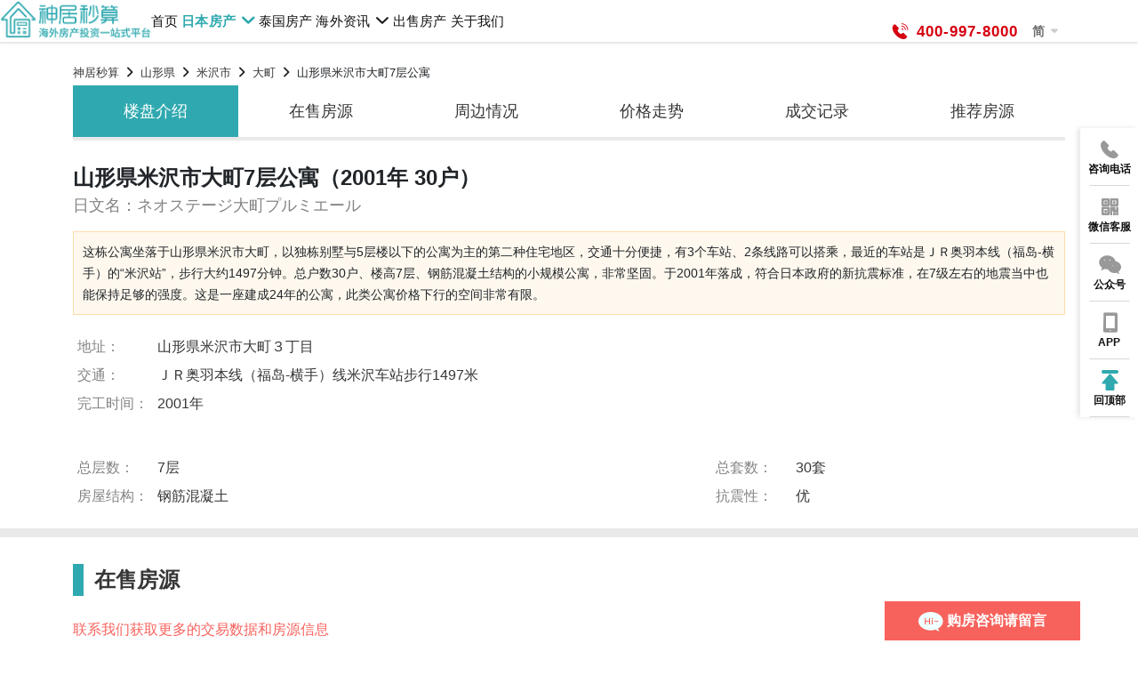

--- FILE ---
content_type: text/html; charset=UTF-8
request_url: https://www.shenjumiaosuan.com/jp/loupan/06/202/015/58a9c347a89be70f883350b5
body_size: 40860
content:
<!DOCTYPE html>
<html lang="zh-Hans">
  <head>
    <meta http-equiv="Content-Type" content="text/html; charset=utf-8">
    <meta name="author" content="积爱科技（上海）有限公司">
    <meta name="copyright" content="积爱科技（上海）有限公司">
    <title>山形県米沢市大町7层公寓（2001年 30户）公寓信息-神居秒算</title>
<meta name="description" content="神居秒算提供山形県米沢市大町7层公寓（2001年 30户）基本信息、房价和交易记录等房产投资信息，日本房产投资信息就在神居秒算" />
<meta name="keywords" content="山形県米沢市大町7层公寓（2001年 30户）">
<meta name="robots" content="index,follow">
<link rel="canonical" href="http://www.shenjumiaosuan.com/jp/loupan/06/202/015/58a9c347a89be70f883350b5">
    <meta name="csrf-token" content="6iueubDz5YzmRLVmsepKNPhnp6VSVOrsXInXaSrs" />
    <meta http-equiv="X-UA-Compatible" content="IE=edge" />
    <meta name="viewport" content="width=device-width, initial-scale=1, maximum-scale=1, viewport-fit=cover, user-scalable=no" />
    <meta name="apple-mobile-web-app-capable" content="yes">
    <meta name="format-detection" content="telephone=no" />
    <meta name="apple-touch-fullscreen" content="yes">
    <meta http-equiv="content-language" content="zh-Hans" />
          <link rel="alternate" hreflang="x-default" href="https://www.shenjumiaosuan.com/jp/loupan/06/202/015/58a9c347a89be70f883350b5">
      <link rel="alternate" hreflang="zh-hans" href="https://www.shenjumiaosuan.com/jp/loupan/06/202/015/58a9c347a89be70f883350b5">
              <link rel="alternate" hreflang="zh-Hant" href="https://zh.shenjumiaosuan.com/jp/loupan/06/202/015/58a9c347a89be70f883350b5" />
                    <link rel='shortcut icon' href='/img/fav/favicon.ico' type='image/x-icon'>
      <link rel="apple-touch-icon" sizes="57x57" href="/img/fav/apple-icon-57x57.png">
      <link rel="apple-touch-icon" sizes="60x60" href="/img/fav/apple-icon-60x60.png">
      <link rel="apple-touch-icon" sizes="72x72" href="/img/fav/apple-icon-72x72.png">
      <link rel="apple-touch-icon" sizes="76x76" href="/img/fav/apple-icon-76x76.png">
      <link rel="apple-touch-icon" sizes="114x114" href="/img/fav/apple-icon-114x114.png">
      <link rel="apple-touch-icon" sizes="120x120" href="/img/fav/apple-icon-120x120.png">
      <link rel="apple-touch-icon" sizes="144x144" href="/img/fav/apple-icon-144x144.png">
      <link rel="apple-touch-icon" sizes="152x152" href="/img/fav/apple-icon-152x152.png">
      <link rel="apple-touch-icon" sizes="180x180" href="/img/fav/apple-icon-180x180.png">
      <link rel="icon" type="image/png" sizes="192x192" href="/img/fav/android-icon-192x192.png">
      <link rel="icon" type="image/png" sizes="32x32" href="/img/fav/favicon-32x32.png">
      <link rel="icon" type="image/png" sizes="96x96" href="/img/fav/favicon-96x96.png">
      <link rel="icon" type="image/png" sizes="16x16" href="/img/fav/favicon-16x16.png">
      <link rel="manifest" href="/img/fav/manifest.json">
      <meta property="og:image" content="http://www.shenjumiaosuan.com/img/main/cmn/app_logo.png"/>
      <meta name="msapplication-TileColor" content="#ffffff">
      <meta name="msapplication-TileImage" content="/img/fav/ms-icon-144x144.png">
      <meta name="theme-color" content="#ffffff">
      <meta name="apple-itunes-app" content=""/>
      <!-- include cmn css //-->
<link rel="stylesheet" media="all" preload as="style" href="https://static.shenjumiaosuan.com/css/custom_bootstrap.css?bs=1599555456789">
<link rel="stylesheet" media="all" href="https://static.shenjumiaosuan.com/css/base.css">
<link rel="stylesheet" media="all" preload as="style" href="https://static.shenjumiaosuan.com/css/iconfont.css?bs=1599555456789">
<link rel="stylesheet" media="all" preload as="style" href="https://static.shenjumiaosuan.com/css/main.css?bs=1599555456789">
<!-- // include cmn css -->
    <link rel="stylesheet" media="all" href="https://static.shenjumiaosuan.com/js/lib/nvd3/nv.d3.min.css">
<!-- <script charset="UTF-8" src="https://api-service.navitime.biz/r2300230/v2/map_script?host=www.shenjumiaosuan.com&signature=64a143044d31760b8e4d43e19042d12d5a61c79aaddeb4154a37b7219dbce35c&request_code=i2uWChjt4PVAiv7VAyAV"></script> -->
          <!-- Google Tag Manager -->
      <script>(function(w,d,s,l,i){w[l]=w[l]||[];w[l].push({'gtm.start':
      new Date().getTime(),event:'gtm.js'});var f=d.getElementsByTagName(s)[0],
      j=d.createElement(s),dl=l!='dataLayer'?'&l='+l:'';j.async=true;j.src=
      'https://www.googletagmanager.com/gtm.js?id='+i+dl;f.parentNode.insertBefore(j,f);
      })(window,document,'script','dataLayer','GTM-T5HNZ44');</script>
        <!-- End Google Tag Manager -->
        <!-- START WECHAT SCAN CODE嵌入  -->
      <!-- <script type="text/javascript" src="https://static.shenjumiaosuan.com/js/lib/wxLogin.min.js"></script> -->
      <!-- END WECHAT SCAN CODE嵌入 -->
      <script async src="https://www.googletagmanager.com/gtag/js?id=G-BS9BB50YJ1"></script>
      <script>
        window.dataLayer = window.dataLayer || [];
        function gtag(){dataLayer.push(arguments);}
        gtag('js', new Date());
        gtag('config', 'G-BS9BB50YJ1');
      </script>
        <!-- Global site tag (gtag.js) - Google Ads: 777319260 -->
    <script async src="https://www.googletagmanager.com/gtag/js?id=AW-777319260"></script>
    <script type="text/javascript">
        window.dataLayer = window.dataLayer || [];
        function gtag(){dataLayer.push(arguments);}
        gtag('js', new Date());
        gtag('config', 'AW-777319260');
    </script>
    <!-- <script src="https://cdnjs.cloudflare.com/ajax/libs/crypto-js/3.1.9-1/crypto-js.min.js"></script> -->
    <!-- Criteo site tag -->
              <script type="text/javascript" async src="https://www.recaptcha.net/recaptcha/api.js?render=6Lc0UIQpAAAAAMpHWny7dJsxJCd6bQAyCsM0oEA1"></script>
        <!-- <script type="text/javascript">
        window.criteo_q = window.criteo_q || [];
        window.criteo_q.push(
            { event: "setAccount", account: 111394 },
            { event: "setSiteType", type: "d" },
            { event: "viewHome" }
        );
    </script> -->
  </head>
  <body class="main m-body  estateDetail" require-js="estateDetail" page-name="detail">
    <input type="hidden" name="navitime_cid" value="r2300230">
          <!-- Google Tag Manager (noscript) -->
      <noscript>
        <iframe src="https://www.googletagmanager.com/ns.html?id=GTM-T5HNZ44" height="0" width="0" style="display:none;visibility:hidden"></iframe>
      </noscript>
      <!-- End Google Tag Manager (noscript) -->
            <div class="l-all">
  <header class="header fixed">
    <div class="header_container d-none d-md-flex">
        <div class="header_logo">
            <h2 class="d-none">神居秒算</h2>
            <a href="http://www.shenjumiaosuan.com">
                    
                    <img src="https://dfxus0fkgbwfz.cloudfront.net/img/main/home/zh-logo.png" alt="神居秒算日本房产-神居秒算" />
                            </a>
        </div>
                    <div class="d-none d-md-block">
                <div class="rigthBarPhone">
                    <div class="right_phone"><span class="iconfont icon-tel"></span><p class="phone_num">400-997-8000 </p></div>
                                        <div class="rigthBar">
                        <ul>
                            <li class="rigthBarLanguage d-none d-sm-block">
                                <a href="javascript:void(0)" class="navlink">简<i class="iconfont icon-arrowdown" aria-hidden="true"></i></a>
                                <div class="language">
                                    <a href="https://www.shenjumiaosuan.com/jp/loupan/06/202/015/58a9c347a89be70f883350b5">简体</a>
                                    <a href="https://zh.shenjumiaosuan.com/jp/loupan/06/202/015/58a9c347a89be70f883350b5">繁体</a>
                                </div>
                            </li>
                        </ul>
                    </div>
                    <!-- <div class="tel_title">7*24小时咨询服务热线</div> -->
                    <!-- <a class="zhaoshang d-none d-sm-block" href="https://www.shenjumiaosuan.com/zhaoshang" target="_block"><i class="iconfont icon-building-fill"></i>物件掲载はこちら</a> -->
                </div>
            </div>
                <div class="header_nav">
    <ul>
                    <li >
                                    <a href="/" class="navlink">首页</a>
                            </li>
            <li  class="current"  >
                                    <a href="javascript:void(0);" class="navlink">日本房产<i class="iconfont icon-down"></i></a>
                    <div class="subNav">
                        <a href="/jp/xinfang/all" >新房</a>
                        <a href="/jp/maifang/all" >二手房</a>
                        <!-- <a href="/jp/zufang/all" >租房</a> -->
                    </div>
                            </li>
            <li >
                                    <a href="/house/th" class="navlink d-none d-sm-block">泰国房产</a>
                            </li>























            <li >
                                    <a href="javascript:void(0);" class="navlink">海外资讯<i class="iconfont icon-down"></i></a>
                    <div class="subNav">
                        <a href="/news" >新闻百科</a>
                        <a href="/video" >精选视频</a>
                        <!-- <a href="/ask" >市场报告</a> -->
                    </div>
                            </li>
            <li>
                <a class="navlink navlink_zs" href="/lp/sell" target="_block">出售房产</a>
            </li>
            <!-- <li>
                <a class="navlink navlink_zs" href="https://www.shenjumiaosuan.com/zhaoshang" target="_block">物件掲載</a>
            </li> -->
                            <li >
                    <a href="/lp/company" class="navlink nav_company">关于我们</a>
                </li>
                            <li class="d-block d-sm-none">
            <a href="javascript:void(0)" class="navlink">简<i class="iconfont icon-arrowdown" aria-hidden="true"></i></a>
            <div class="subNav language">
                <a href="https://www.shenjumiaosuan.com/jp/loupan/06/202/015/58a9c347a89be70f883350b5">简</a>
                <a href="https://zh.shenjumiaosuan.com/jp/loupan/06/202/015/58a9c347a89be70f883350b5">繁</a>
            </div>
        </li>
    </ul>
</div>    </div>
    <div class="d-none d-md-block">
        <div class="fixed_nav">
            <div class="header_logo">
                <a href="http://www.shenjumiaosuan.com">
                                            <img src="https://dfxus0fkgbwfz.cloudfront.net/img/main/home/zh-logo.png" alt="神居秒算日本房产-神居秒算" />
                                    </a>
            </div>
            <div class="">
            <div class="header_nav">
    <ul>
                    <li >
                                    <a href="/" class="navlink">首页</a>
                            </li>
            <li  class="current"  >
                                    <a href="javascript:void(0);" class="navlink">日本房产<i class="iconfont icon-down"></i></a>
                    <div class="subNav">
                        <a href="/jp/xinfang/all" >新房</a>
                        <a href="/jp/maifang/all" >二手房</a>
                        <!-- <a href="/jp/zufang/all" >租房</a> -->
                    </div>
                            </li>
            <li >
                                    <a href="/house/th" class="navlink d-none d-sm-block">泰国房产</a>
                            </li>























            <li >
                                    <a href="javascript:void(0);" class="navlink">海外资讯<i class="iconfont icon-down"></i></a>
                    <div class="subNav">
                        <a href="/news" >新闻百科</a>
                        <a href="/video" >精选视频</a>
                        <!-- <a href="/ask" >市场报告</a> -->
                    </div>
                            </li>
            <li>
                <a class="navlink navlink_zs" href="/lp/sell" target="_block">出售房产</a>
            </li>
            <!-- <li>
                <a class="navlink navlink_zs" href="https://www.shenjumiaosuan.com/zhaoshang" target="_block">物件掲載</a>
            </li> -->
                            <li >
                    <a href="/lp/company" class="navlink nav_company">关于我们</a>
                </li>
                            <li class="d-block d-sm-none">
            <a href="javascript:void(0)" class="navlink">简<i class="iconfont icon-arrowdown" aria-hidden="true"></i></a>
            <div class="subNav language">
                <a href="https://www.shenjumiaosuan.com/jp/loupan/06/202/015/58a9c347a89be70f883350b5">简</a>
                <a href="https://zh.shenjumiaosuan.com/jp/loupan/06/202/015/58a9c347a89be70f883350b5">繁</a>
            </div>
        </li>
    </ul>
</div>            <!--                 <a class="zhaoshang d-none d-sm-block" href="https://www.shenjumiaosuan.com/zhaoshang" target="_block"><i class="iconfont icon-building-fill"></i>物件掲载はこちら</a>
             -->
                        </div>
        </div>
    </div>
    <nav class="navbar navbar-default d-block d-md-none">
        <div class="header_logo">
            <a href="http://www.shenjumiaosuan.com">
                <img src="https://dfxus0fkgbwfz.cloudfront.net/img/main/home/zh-logo.png" alt="神居秒算日本房产-神居秒算" />
            </a>
        </div>
            <!-- Brand and toggle get grouped for better mobile display -->
        <div class="navbar-header">
            <a href="tel:400-997-8000" class="tel"><i class="iconfont icon-tel"></i><span class="d-none d-md-block">400-997-8000</span></a>
                        <div class="lang-content">
                <a href="javascript:void(0)" class="navlink">简<i class="iconfont icon-caret-down" aria-hidden="true"></i></a>
                <div class="subNav language">
                    <a href="https://www.shenjumiaosuan.com/jp/loupan/06/202/015/58a9c347a89be70f883350b5">简体</a>
                    <a href="https://zh.shenjumiaosuan.com/jp/loupan/06/202/015/58a9c347a89be70f883350b5">繁体</a>
                </div>
            </div>
            <button type="button" class="navbar-toggle collapsed lazyhoverimg" data-bs-toggle="collapse" data-bs-target="#navbar-collapse-1" aria-expanded="false">
                <span class="navbar-toggler-icon"></span>
            </button>
        </div>
        <div class="collapse navbar-collapse" id="navbar-collapse-1">
            <div class="col_content">
                <ul class="navbar-nav">
                    <li ><a href="/"><div class="la_img" data-src="https://dfxus0fkgbwfz.cloudfront.net/img/main/home/tw-nav3.png"></div><div class="item_title">首页</div></a></li>
                    <li ><a href="/jp/maifang/all"><div class="la_img" data-src="https://dfxus0fkgbwfz.cloudfront.net/img/main/home/tw-nav3.png"></div><div class="item_title">日本房产</div></a></li>
                    <!-- <li ><a href="/jp/zufang/all"><div class="la_img" data-src="https://dfxus0fkgbwfz.cloudfront.net/img/main/home/tw-nav3.png"></div><div class="item_title">日本租房</div></a></li> -->
                    <li ><a href="/sp/yimin"><div class="la_img" data-src="https://dfxus0fkgbwfz.cloudfront.net/img/main/home/tw-nav3.png"></div><div class="item_title">日本移民</div></a></li>
                    <li ><a href="/house/th"><div class="la_img" data-src="https://dfxus0fkgbwfz.cloudfront.net/img/main/home/tw-nav3.png"></div><div class="item_title">泰国房产</div></a></li>
                    <li ><a href="/news"><div class="la_img" data-src="https://dfxus0fkgbwfz.cloudfront.net/img/main/home/tw-nav3.png"></div><div class="item_title">新闻百科</div></a></li>
                    <li ><a href="/lp/video"><div class="la_img" data-src="https://dfxus0fkgbwfz.cloudfront.net/img/main/home/tw-nav3.png"></div><div class="item_title">精选视频</div></a></li>
                    <!-- <li ><a href="/zhaoshang"><div class="la_img" data-src="https://dfxus0fkgbwfz.cloudfront.net/img/main/home/tw-nav3.png"></div><div class="item_title">物件掲載</div></a></li> -->
                    <li ><a href="/lp/company"><div class="la_img" data-src="https://dfxus0fkgbwfz.cloudfront.net/img/main/home/tw-nav3.png"></div><div class="item_title">关于我们</div></a></li>
                    <li ><a href="/lp/sell"><div class="la_img" data-src="https://dfxus0fkgbwfz.cloudfront.net/img/main/home/ic_sale.png"></div><div class="item_title">出售房产</div></a></li>
                </ul>
            </div>
        </div>
    </nav>
</header>

  <div class="l-container">
    <!-- include links //-->
    <div class="m-breadcrumb">
        <div class="container clearfix">
            <div class="m-breadcrumb_main">
                <ol itemscope="" itemtype="http://schema.org/BreadcrumbList">
                                            <li itemprop="itemListElement" itemscope="" itemtype="http://schema.org/ListItem">
                                                            <a itemprop="item" href="http://www.shenjumiaosuan.com">
                                <span itemprop="name">
                                                                            神居秒算
                                                                    </span></a>
                                                        <meta itemprop="position" content="0">
                        </li>
                                            <li itemprop="itemListElement" itemscope="" itemtype="http://schema.org/ListItem">
                                                            <a itemprop="item" href="http://www.shenjumiaosuan.com/jp/loupan/06">
                                <span itemprop="name">
                                                                                                                        山形県
                                                                                                            </span></a>
                                                        <meta itemprop="position" content="1">
                        </li>
                                            <li itemprop="itemListElement" itemscope="" itemtype="http://schema.org/ListItem">
                                                            <a itemprop="item" href="http://www.shenjumiaosuan.com/jp/loupan/06/202">
                                <span itemprop="name">
                                                                                                                        米沢市
                                                                                                            </span></a>
                                                        <meta itemprop="position" content="2">
                        </li>
                                            <li itemprop="itemListElement" itemscope="" itemtype="http://schema.org/ListItem">
                                                            <a itemprop="item" href="http://www.shenjumiaosuan.com/jp/loupan/06/202/015">
                                <span itemprop="name">
                                                                                                                        大町
                                                                                                            </span></a>
                                                        <meta itemprop="position" content="3">
                        </li>
                                            <li itemprop="itemListElement" itemscope="" itemtype="http://schema.org/ListItem">
                                                            <span itemprop="name">山形県米沢市大町7层公寓</span>
                                                        <meta itemprop="position" content="4">
                        </li>
                                    </ol>
            </div>
        </div>
    </div>
<!-- // include links-->    <div class="mansion">
      <section class="room_menu d-none d-sm-block">
        <div class="container">
          <div class="menu">
            <ul class="left">
              <a href="#room_intro" class="anc" offset="60"><li class="active">楼盘介绍</li></a>
              <a href="#room_message" class="anc" offset="60"><li>在售房源</li></a>
              <a href="#room_address" class="anc" offset="60"><li>周边情况</li></a>
              <a href="#room_chart" class="anc" offset="60"><li>价格走势</li></a>
              <a href="#room_deal" class="anc" offset="60"><li>成交记录</li></a>
              <a href="#room_similer" class="anc" offset="60"><li>推荐房源</li></a>
            </ul>
          </div>
        </div>
      </section>
      <section class="room_menu room_menu_fixed display_none d-none d-sm-block">
        <div class="container">
          <div class="menu">
            <ul class="left">
              <a href="#room_intro" class="anc" offset="60"><li class="active">楼盘介绍</li></a>
              <a href="#room_message" class="anc" offset="60"><li>在售房源</li></a>
              <a href="#room_address" class="anc" offset="60"><li>周边情况</li></a>
              <a href="#room_chart" class="anc" offset="60"><li>价格走势</li></a>
              <a href="#room_deal" class="anc" offset="60"><li>成交记录</li></a>
              <a href="#room_similer" class="anc" offset="60"><li>推荐房源</li></a>
            </ul>
            <ul class="right">
              <li class="button"><a href="#home_contact" class="anc" offset="60">买房咨询</a></li>
            </ul>
          </div>
        </div>
      </section>
      <section class="mansion_top" id="room_intro">
        <div class="container">
          <div class="title">
            <h1>山形県米沢市大町7层公寓（2001年 30户）</h1>
            <h2>日文名：ネオステージ大町プルミエール</h2>
          </div>
          <div class="introduction">
            这栋公寓坐落于山形県米沢市大町，以独栋别墅与5层楼以下的公寓为主的第二种住宅地区，交通十分便捷，有3个车站、2条线路可以搭乘，最近的车站是ＪＲ奥羽本线（福岛-横手）的“米沢站”，步行大约1497分钟。总户数30户、楼高7层、钢筋混凝土结构的小规模公寓，非常坚固。于2001年落成，符合日本政府的新抗震标准，在7级左右的地震当中也能保持足够的强度。这是一座建成24年的公寓，此类公寓价格下行的空间非常有限。
          </div>
          <div class="room_top_cont">
            <div class="room_info_table">
              <div class="block">
                <table>
                  <colgroup>
                    <col width="90px" />
                    <col width="calc(100% - 90px)" />
                  </colgroup>
                  <tbody>
                    <tr>
                      <th>地址：</th>
                      <td>山形県米沢市大町３丁目</td>
                    </tr>
                    <tr>
                      <th>交通：</th>
                      <td>ＪＲ奥羽本线（福岛-横手）线米沢车站步行1497米</td>
                    </tr>
                    <tr>
                      <th>完工时间：</th>
                      <td>2001年</td>
                    </tr>
                  </tbody>
                </table>
              </div>
              <div class="block">
                <table>
                  <colgroup>
                    <col width="90px" />
                    <col width="calc(50% - 90px)" />
                    <col width="90px" />
                    <col width="calc(50% - 90px)" />
                  </colgroup>
                  <tbody>
                    <tr>
                      <th>总层数：</th>
                      <td>7层</td>
                      <th>总套数：</th>
                      <td>30套</td>
                    </tr>
                    <tr>
                      <th>房屋结构：</th>
                      <td>钢筋混凝土</td>
                      <th>抗震性：</th>
                      <td>优</td>
                    </tr>
                  </tbody>
                </table>
              </div>
            </div>
            
          </div>
        </div>
      </section>
      <section class="room_info" id="room_message">
        <div class="container">
          <div class="title">在售房源</div>
          <div class="room_info_roomList">
                        <div class="moreInfo">
              <div class="text">联系我们获取更多的交易数据和房源信息</div>
              <div class="contactBtn">
                <a href="#home_contact" class="anc" offset="60"><div class="button">买房咨询</div></a>
                <a href="javascript:void(0)" class="openTelPopUp"><div class="button">电话咨询</div></a>
              </div>
            </div>
          </div>
        </div>
      </section>
      <section class="room_info" id="room_address">
        <div class="container">
          <div class="title">周边情况</div>
          <div class="addressBox">
            <table>
              <tr>
                <th>地址</th>
                <td>山形県米沢市大町３丁目</td>
              </tr>
              <tr>
                <th>商圈</th>
                <td></td>
              </tr>
              <tr>
                <th>交通</th>
                <td>ＪＲ奥羽本线（福岛-横手）线米沢车站步行1497米</td>
              </tr>
            </table>
          </div>
          
        </div>
      </section>
      <!-- room_info -->
      <section class="room_info" id="room_chart">
        <div class="container">
          <div class="title">价格走势</div>
          <div class="chartBox">
            <div class="chartBoxPeriod">
              <ul>
                <li data-period="1">1年</li>
                <li class="is-active" data-period="3">3年</li>
                <li data-period="6">6年</li>
              </ul>
            </div>
            <div id="chartLine">
              <svg></svg>
            </div>
          </div>

          <script type="text/javascript">
              var ChartData1 = [
                  {
                      key: '山形県',
                      color: '#2ca02c',
                      values: [[1530370800,219861],[1532962800,215077],[1535641200,207416],[1538319600,203298],[1540911600,197095],[1543590000,199140],[1546182000,216345],[1548860400,230682],[1551538800,226013],[1554217200,211514],[1556809200,203977],[1559487600,214442]]
                  },
                  {
                      key: '米沢市',
                      color: '#f9625c',
                      values: [[1530370800,274895],[1532962800,263460],[1535641200,245300],[1538319600,237651],[1540911600,244244],[1543590000,242709],[1546182000,236428],[1548860400,229392],[1551538800,221869],[1554217200,210541],[1556809200,209848],[1559487600,226481]]
                  },
                  {
                      key: '该房源',
                      color: '#4795c7',
                      values: [[1530370800,214011],[1532962800,207978],[1535641200,198355],[1538319600,193716],[1540911600,191299],[1543590000,192257],[1546182000,201990],[1548860400,209645],[1551538800,204675],[1554217200,192278],[1556809200,187145],[1559487600,198228]]
                  }
              ];
              var ChartData3 = [
                  {
                      key: '山形県',
                      color: '#2ca02c',
                      values: [[1467298800,209669],[1475247600,225086],[1483110000,230247],[1490886000,234166],[1498834800,234151],[1506783600,232668],[1514646000,229000],[1522422000,217332],[1530370800,210053],[1538319600,209638],[1546182000,215269],[1553958000,215905]]
                  },
                  {
                      key: '米沢市',
                      color: '#f9625c',
                      values: [[1467298800,328793],[1475247600,406562],[1483110000,331762],[1490886000,241201],[1498834800,205854],[1506783600,205218],[1514646000,215410],[1522422000,232065],[1530370800,250249],[1538319600,245910],[1546182000,226173],[1553958000,201663]]
                  },
                  {
                      key: '该房源',
                      color: '#4795c7',
                      values: [[1467298800,226018],[1475247600,256148],[1483110000,240815],[1490886000,220661],[1498834800,211740],[1506783600,210567],[1514646000,210632],[1522422000,206866],[1530370800,206481],[1538319600,205103],[1546182000,203972],[1553958000,198228]]
                  }
              ];
              var ChartData6 = [
                  {
                      key: '山形県',
                      color: '#2ca02c',
                      values: [[1372604400,176467],[1388415600,197164],[1404140400,207315],[1419951600,204732],[1435676400,200444],[1451487600,208650],[1467298800,220426],[1483110000,227647],[1498834800,228373],[1514646000,223747],[1530370800,217093],[1546182000,215825]]
                  },
                  {
                      key: '米沢市',
                      color: '#f9625c',
                      values: [[1372604400,236176],[1388415600,217454],[1404140400,206120],[1419951600,220640],[1435676400,251739],[1451487600,293104],[1467298800,318437],[1483110000,275251],[1498834800,233476],[1514646000,225037],[1530370800,230396],[1546182000,220260]]
                  },
                  {
                      key: '该房源',
                      color: '#4795c7',
                      values: [[1372604400,175913],[1388415600,185094],[1404140400,189066],[1419951600,190925],[1435676400,195738],[1451487600,211413],[1467298800,225514],[1483110000,219675],[1498834800,209854],[1514646000,204688],[1530370800,201573],[1546182000,198228]]
                  }
              ];
              var chartSetting = {
                  start: 150000,
                  end: 450000
              };
          </script>
        </div>
      </section><!-- room_info -->
      <section class="room_info" id="room_deal">
        <div class="container">
          <div class="title">成交记录</div>
          <div class="room_info_deal">
            <div class="cont">
              <table>
                <tr>
                  <th colspan="3" class="caption">买卖记录</th>
                </tr>
                <tr>
                  <th>成交时间</th>
                  <th>成交面积</th>
                  <th>成交价格</th>
                </tr>
                                  <tr>
                    <td>2017年09月</td>
                    <td>95㎡</td>
                    <td>1650万日元</td>
                  </tr>
                                  <tr>
                    <td>2017年06月</td>
                    <td>70㎡</td>
                    <td>1450万日元</td>
                  </tr>
                                  <tr>
                    <td>2016年06月</td>
                    <td>80㎡</td>
                    <td>1750万日元</td>
                  </tr>
                              </table>
            </div>
                          <div style="display: none;">无记录</div>
                      </div>
        </div>
      </section><!-- room_info -->
      <section class="room_info" id="room_similer">
        <div class="container">
          <div class="title">推荐房源</div>
          <div class="room_info_roomList room_info_similer">
            <div class="filter">
              <div class="price_filter active_filter">人气房源</div>
              <div class="area_filter">高收益房</div>
              <div class="period_filter">高级公寓</div>
            </div>
            <div class="result">
                              <ul class="result_active">
                                  </ul>
                              <ul class="">
                                      <li>
                      <a href="http://www.shenjumiaosuan.com/jp/maifang/13/122/007/613c5f250cf64c7e93513eb7">
                        <div class="photo" style="background-image:url('https://dfxus0fkgbwfz.cloudfront.net/agent_room/613c5f250cf64c7e93513eb7/1283fca94590a57fe1f1c98222725a0c.jpg?format=auto&width=545&height=360')"><span>60.3万元</span></div>
                        <div class="text">东京都葛饰区亀有投资公寓 1居室</div>
                      </a>
                    </li>
                                      <li>
                      <a href="http://www.shenjumiaosuan.com/jp/maifang/13/112/002/613c5e5f1f937c07163b16a5">
                        <div class="photo" style="background-image:url('https://dfxus0fkgbwfz.cloudfront.net/agent_room/613c5e5f1f937c07163b16a5/89d95b9abde4a931c9279404ad5169f0.jpg?format=auto&width=545&height=360')"><span>52.7万元</span></div>
                        <div class="text">东京都世田谷区池尻投资公寓 1居室</div>
                      </a>
                    </li>
                                  </ul>
                              <ul class="">
                                      <li>
                      <a href="http://www.shenjumiaosuan.com/jp/maifang/13/122/007/613c5f250cf64c7e93513eb7">
                        <div class="photo" style="background-image:url('https://dfxus0fkgbwfz.cloudfront.net/agent_room/613c5f250cf64c7e93513eb7/1283fca94590a57fe1f1c98222725a0c.jpg?format=auto&width=545&height=360')"><span>60.3万元</span></div>
                        <div class="text">东京都葛饰区亀有投资公寓 1居室</div>
                      </a>
                    </li>
                                      <li>
                      <a href="http://www.shenjumiaosuan.com/jp/maifang/13/112/002/613c5e5f1f937c07163b16a5">
                        <div class="photo" style="background-image:url('https://dfxus0fkgbwfz.cloudfront.net/agent_room/613c5e5f1f937c07163b16a5/89d95b9abde4a931c9279404ad5169f0.jpg?format=auto&width=545&height=360')"><span>52.7万元</span></div>
                        <div class="text">东京都世田谷区池尻投资公寓 1居室</div>
                      </a>
                    </li>
                                  </ul>
                          </div>
          </div>
        </div>
      </section><!-- room_info -->
      <!-- 联系我们 -->
<section class="home_contact" id="home_contact" style="display:block">
  <div class="container">
    <div class="home_contact_cont">
              <div class="title center">免费找房</div>
            <!-- <div class="text center">我们竭诚帮您解决任何投资疑问</div> -->
        <form method="post" action="" class="contactForm">
          <div class="form">
            <div class="leftForm">
              <dl>
                <dt>姓名 </dt>
                <dd>
                  <input name="name" placeholder="请输入您的姓名" />
                </dd>
              </dl>
              <dl>
                <dt>电话 
                  <i class="redTxt">*</i>
                </dt>
                <dd>
                  <input type="hidden" name="nation_code" value="+86" />
                  <select name="phoneNationalitySelect" class="phoneNationality d-none d-sm-block">
                    <option value="+86">+86(中国)</option>
                    <option value="+852">+852(中国香港)</option>
                    <option value="+853">+853(中国澳门)</option>
                    <option value="+886">+886(中国台湾)</option>
                    <option value="+81">+81(日本)</option>
                    <option value="+82">+82(韩国)</option>
                    <option value="+60">+60(马来西亚)</option>
                    <option value="+65">+65(新加坡)</option>
                    <option value="+66">+66(泰国)</option>
                    <option value="+61">+61(澳大利亚)</option>
                    <option value="+65">+65(新西兰)</option>
                    <option value="+1">+1(美国)</option>
                    <option value="+1">+1(加拿大)</option>
                    <option value="+44">+44(英国)</option>
                    <option value="+49">+49(德国)</option>
                    <option value="+33">+33(法国)</option>
                    <option value="+34">+34(西班牙)</option>
                    <option value="+39">+39(意大利)</option>
                  </select>
                  <select name="phoneNationalitySelect" class="phoneNationality d-block d-sm-none">
                    <option value="+86">+86</option>
                    <option value="+852">+852</option>
                    <option value="+853">+853</option>
                    <option value="+886">+886</option>
                    <option value="+81">+81</option>
                    <option value="+82">+82</option>
                    <option value="+60">+60</option>
                    <option value="+65">+65</option>
                    <option value="+66">+66</option>
                    <option value="+61">+61</option>
                    <option value="+65">+65</option>
                    <option value="+1">+1</option>
                    <option value="+44">+44</option>
                    <option value="+49">+49</option>
                    <option value="+33">+33</option>
                    <option value="+34">+34</option>
                    <option value="+39">+39</option>
                  </select>
                  <input name="phone" class="phoneNumber" placeholder="请输入您的电话" />
                </dd>
              </dl>
              <!-- 验证码 -->
              <dl>
              
                <dt>验证码
                  <i class="redTxt">*</i>
                </dt>
                <dd>
                  <input type="text" name="verifyCode" placeholder="短信验证码" class="verifyCodeInput" />
                  <div class="verifyCodeBtn"><span class="verifyCodeSubmit">获取验证码</span></div>
                </dd>
              </dl>
              <dl>
                <dt>意向区域 <i class="redTxt">*</i></dt>
                <dd>
                  <div class="dropdown drop-multiple" id="intention">
                      <button class="btn btn-default " data-max-options="3" type="button" id="dropdownMenu2" data-bs-toggle="dropdown" aria-haspopup="true" aria-expanded="true">
                        <span class="value"><span class="filter-option-inner-inner">您的意向区域(可多选)</span></span>
                        <span class="iconfont icon-arrowdown"></span>
                      </button>
                      <ul class="dropdown-menu dropdown-menu-left" aria-labelledby="dropdownMenu2">
                        <li class="dropdown-header">请选择（最多可选3个） <span class="close">确定</span></li>
                        <div class="content">
                                                    <li class="d-item" data-value="13">东京</li>
                                                    <li class="d-item" data-value="27">大阪</li>
                                                    <li class="d-item" data-value="26">京都</li>
                                                    <li class="d-item" data-value="14">神奈川</li>
                                                    <li class="d-item" data-value="40">福冈</li>
                                                    <li class="d-item" data-value="11">埼玉</li>
                                                    <li class="d-item" data-value="12">千叶</li>
                                                    <li class="d-item" data-value="28">神户</li>
                                                    <li class="d-item" data-value="47">冲绳</li>
                                                    <li class="d-item" data-value="01">北海道</li>
                                                    <li class="d-item" data-value="23">名古屋</li>
                                                    <li class="d-item" data-value="43">熊本县</li>
                                                    <li class="d-item" data-value="other">其他</li>
                                                  </div>
                      </ul>
                    </div>
                </dd>
              </dl>
              <dl>
                  <dt>预算 <i class="redTxt">*</i></dt>
                  <dd>
                    <div class="dropdown drop-multiple" id="budget">
                      <button class="btn btn-default " type="button" id="dropdownMenu2" data-bs-toggle="dropdown" aria-haspopup="true" aria-expanded="true">
                        <span class="value"><span class="filter-option-inner-inner">您的购买预算</span></span>
                        <span class="iconfont icon-arrowdown"></span>
                      </button>
                      <ul class="dropdown-menu dropdown-menu-left" aria-labelledby="dropdownMenu2">
                        <div class="content">
                                                    <li class="d-item" data-value="1">不限</li>
                                                    <li class="d-item" data-value="2">1200万日元以内</li>
                                                    <li class="d-item" data-value="3">1200-3000万日元</li>
                                                    <li class="d-item" data-value="4">3000-6000万日元</li>
                                                    <li class="d-item" data-value="5">6000-1亿日元</li>
                                                    <li class="d-item" data-value="6">1亿日元</li>
                                                  </div>
                      </ul>
                    </div>
                  </dd>
              </dl>
              <dl>
                <dt><span>邮箱<i class="redTxt">*</i></span></dt>
                <dd>
                    <input name="email" placeholder="请输入您的邮箱" />
                </dd>
              </dl>
              <dl>
                <dt>微信 </dt>
                <dd>
                  <input name="wechat" placeholder="请输入您的微信号" />
                </dd>
              </dl>
              <dl>
                <dt>Line</dt>
                <dd>
                  <input name="line" placeholder="请输入您的Line" />
                </dd>
              </dl>
              <div class="message contactFormMessage"><i></i><span>非常感谢，我们将会尽快和您取得联系</span></div>
              <div class="agreement">
                <label class="checkbox-container" >
                  <input type="checkbox" name="agreeChecked">
                  <span class="checkmark" style="margin-right: 2px"></span>
                  已阅读并同意《<a style="text-decoration: underline;" class="s_servive">服务协议</a>》与《<a style="text-decoration: underline;" class="s_privacy">隐私保护相关政策</a>》
                </label>
              </div>
              <div class="button"><button type="button" class="submitButton btn btn-form-primary" data-form="middle" data-agl-cvt="5">提  交</button></div>
              <div class="agreement">
              <p class="inquiry_tips inquiry_bottom_tips">为了更好满足您的置业需求，我们将匹配最多5家专业机构为您提案， 请注意接听海外来电<span>（免费接听）</span></p>
              </div>
            </div>
            <div class="rightCons d-none d-sm-block">
                <div class="consTil">电话咨询</div>
                <div></div>
                <div class="consTel">🇨🇳 400-997-8000</div>
                <div class="consTime">
                  <span>工作日：9:00 ~ 20:00</span>
                  <span>双休日：10:00 ~ 18:00</span>
                </div>
                <div class="consQrcode">
                  <div class="lazyimg" data-src="/img/main/cmn/official_code.jpg" data-alt="客服微信二维码-神居秒算"></div>
                  <div class="g_code"><span>关注微信公众号</span></div>
                  <div class="g_code"><span>接收第一手海外资讯</span></div>
                </div>
            </div>
          </div>
      </form>
    </div>
   <!--  <div class="housingResource">
      <div class="housing">
        <div class="selectTitle">
          以下房源符合您的需求，一并垂询：
        </div>
        <div class="selectMsg">
          <select name="citySelect" class="selection">
            <option value="不限" selected>所有城市</option>
            <option value="13">东京</option>
            <option value="14">横滨</option>
            <option value="11">琦玉</option>
            <option value="12">千叶</option>
            <option value="26">京都</option>
            <option value="27">大阪</option>
            <option value="28">神户</option>
            <option value="01">北海道</option>
            <option value="40">福冈</option>
            <option value="23">名古屋</option>
          </select>
          <select name="priceSelect" class="selection">
            <option value="不限" selected>预算不限</option>
            <option value="0">100万以下</option>
            <option value="1">100万～200万</option>
            <option value="2">200万～300万</option>
            <option value="3">300万～400万</option>
            <option value="4">400万～500万</option>
            <option value="5">500万～600万</option>
            <option value="6">600万以上</option>
          </select>
          <select name="purposeSelect" class="selection">
            <option value="不限" selected>用途不限</option>
            <option value="1">自住</option>
            <option value="2">投资</option>
          </select>
        </div>
      </div>
      <div class="homeEstateCont">
        <div class="estateTabWrapper">
          <div class="estateTab active">
          </div>
        </div>
      </div>
    </div> -->
    <div class="rightConsTel d-block d-sm-none">
      <div class="telTitle">电话咨询</div>
      <div class="telContent">
        <div class="phoneNumber">
          <div class="mb-10">🇨🇳</div>
          <div class="mb-10">400-997-8000</div>
          <a class="callBtn orangeBtn" href="tel:4009978000">拨打</a>
        </div>
      </div>
      <div class="telContent">
        <div class="consTime">
          <span>工作日：9:00 ~ 20:00</span>
          <span>双休日：10:00 ~ 18:00</span>
        </div>
        <div class="consQrcode">
          <div class="lazyimg" data-src="/img/main/cmn/official_code.jpg" data-alt="客服微信二维码-神居秒算"></div>
          <div class="g_code"><span>关注微信公众号</span></div>
          <div class="g_code"><span>接收第一手海外资讯</span></div>
        </div>
      </div>
    </div>
    <!-- Start Popup Remmend Room -->
    <div class="popup_module popup_recommend popup_successMessage">
        <div class="popupMain">
            <!-- <div class="popupClose"></div> -->
            <div class="recommendMain">
            <div class="recommendMainRight">
                <i class="iconfont icon-close"></i>
                <div class="rightSuccessMessage">
                    <i class="iconfont icon-success2"></i><span class="successMessage_title">提交成功!！</span><br />根据您的找房条件，为您定制以下专属房源
                </div>
                <div class="reContent">
                    <div class="rightRecommendRoom"></div>
                    <!-- <div class="rightRecommendError"></div> -->
                    <!-- <div class="recommend_mask"></div> -->
                    <div class="btn_content text-center">
                        <button class="rightRecommendBtn submitRecommendButton">一键咨询以上房源</button>
                        <div class="agreement">
                            <div class="inquiry_tips"><p>为了更好满足您的置业需求，我们将匹配最多5家专业机构为您提案， 请注意接听海外来电<span>（免费接听）</span></p></div>
                        </div>
                    </div>
                </div>
            </div>
            </div>
        </div>
    </div>
    <!-- End Popup Remmend Room -->
  </div>
</section>
<!-- 联系我们 -->
      <section class="fixed_contactBtn d-block d-sm-none im_chat">
  <a class="contactItem tel" href="tel:400-997-8000">
    <img src='/img/main/cmn/phone.png'>
    <span class="text">电话</span>
  </a>
  <div class="contactItem mail message"><div class="img-box"><span>买房咨询</span></div></div>

</section><!-- contactBox -->
<section class="popUp_contact" style="display: none">
  <div class="popUp_main">
    <div class="popup_close"><img src="/img/main/detail/fixedCB_ico_close.png" alt="关闭按钮-神居秒算"></div>
    <div class="box">
            <div class="cont">通过电话联系我们<br>了解更多资讯</div>
            <a class="callTel" href="tel:400-997-8000"><img src="/img/main/detail/fixedCB_ico_phone.png" alt="电话ICON-神居秒算">400-997-8000</a>
    </div>
  </div>
</section><!-- contactPopup -->
      <!-- 右侧导航 -->
  <div class="fixed_rightnav">
    <ul>
      <!-- <li class="contactButton">
        <i class="iconfont icon-customer"></i>
        <div>帮我找房</div>
      </li> -->
      <!-- <li class="advImageSmall">
        <i class="iconfont icon-video"></i>
        <div>看直播</div>
      </li> -->
      <li>
        <i class="iconfont icon-tel"></i>
        <div>咨询电话</div>
        <div class="d_pic t_content">
          <div class="d_tel">
          <p>神居秒算服务热线</p>
          <div>400-997-8000</div>
          </div>
        </div>
      </li>
      <li class="lazyhoverimg">
        <i class="iconfont icon-code"></i>
        <div>微信客服</div>
        <div class="d_pic la_img" data-src="https://dfxus0fkgbwfz.cloudfront.net/img/main/home/wechat-qr.png" data-alt="微信客服">
          <p>微信 “扫一扫”</p>
        </div>
      </li>
      <li class="lazyhoverimg">
        <i class="iconfont icon-weixin"></i>
        <div>公众号</div>
        <div class="d_pic la_img" data-src="/img/main/home/rightNav/r_qr.png" data-alt="公众号">
          <p>神居秒算公众号</p>
        </div>
      </li>
      <li class="lazyhoverimg">
        <i class="iconfont icon-phone"></i>
        <div>APP</div>
        <div class="d_pic la_img" data-src="/img/main/home/rightNav/download_QR.png" data-alt="APP">
          <p>扫一扫,下载APP</p>
        </div>
      </li>
      <li class="back_top">
        <i class="iconfont icon-b-top"></i>
        <div>回顶部</div>
      </li>
    </ul>
  </div>
<!-- 右下浮窗联系我们 //-->
<div class="fixed_ContactBanner">
  <div class="contactButton">
          <div class="buttonMain"><img src="/img/main/cmn/icon_hi.png" alt="购房咨询请留言" /> 购房咨询请留言</div>
      </div>
  <div class="floatWindowMain">
    <div class="f_main">
      <div class="floatWindowTitle">
        <div class="slideDownBtn"><i class="iconfont icon-down"></i></div>
        <div class="title">立即为您安排专属置业顾问</div>
        <!-- <div class="text">您好，欢迎留下您的信息。我们会在一个工作日内与您取得联系。神居秒算全体祝您生活愉快。</div> -->
        <!-- <div class="picture"><img src="/img/main/cmn/contactFavForm/icon_contactFavForm_person.png"></div> -->
      </div>
      <div class="floatWindowCont">
        <div class="floatWindowForm">
          <div class="form">
            <dl>
              <dt>您的称呼</dt>
              <dd>
                <input type="text" name="name" placeholder="请输入您的姓名">
              </dd>
            </dl>
            <dl>
              <dt>电话 &nbsp;<i class="redTxt">*</i></dt>
              <dd>
                <input type="hidden" name="nation_code" value="+86">
                <select name="phoneNationalitySelect" class="phoneNationality d-none d-sm-block">
                  <option value="+86">+86(中国)</option>
                    <option value="+852">+852(中国香港)</option>
                    <option value="+853">+853(中国澳门)</option>
                    <option value="+886">+886(中国台湾)</option>
                    <option value="+81">+81(日本)</option>
                    <option value="+82">+82(韩国)</option>
                    <option value="+60">+60(马来西亚)</option>
                    <option value="+65">+65(新加坡)</option>
                    <option value="+66">+66(泰国)</option>
                    <option value="+61">+61(澳大利亚)</option>
                    <option value="+65">+65(新西兰)</option>
                    <option value="+1">+1(美国)</option>
                    <option value="+1">+1(加拿大)</option>
                    <option value="+44">+44(英国)</option>
                    <option value="+49">+49(德国)</option>
                    <option value="+33">+33(法国)</option>
                    <option value="+34">+34(西班牙)</option>
                    <option value="+39">+39(意大利)</option>
                </select>
                <select name="phoneNationalitySelect" class="phoneNationality d-block d-sm-none">
                  <option value="+86">+86</option>
                  <option value="+852">+852</option>
                  <option value="+853">+853</option>
                  <option value="+886">+886</option>
                  <option value="+81">+81</option>
                  <option value="+82">+82</option>
                  <option value="+60">+60</option>
                  <option value="+65">+65</option>
                  <option value="+66">+66</option>
                  <option value="+61">+61</option>
                  <option value="+65">+65</option>
                  <option value="+1">+1</option>
                  <option value="+44">+44</option>
                  <option value="+49">+49</option>
                  <option value="+33">+33</option>
                  <option value="+34">+34</option>
                  <option value="+39">+39</option>
                </select>
                <input name="phone" class="phoneNumber" placeholder="请输入您的电话">
              </dd>
            </dl>
            <!-- 验证码 -->
            <dl class="verifyCode">
              <dt>验证码<i class="redTxt">*</i></dt>
              <dd>
                <input type="text" name="verifyCode" maxlength="4" placeholder="短信验证码" class="verifyCodeInput" />
                <div class="verifyCodeBtn"><span class="verifyCodeSubmit">获取验证码</span></div>
              </dd>
            </dl>
            <dl>
              <dt>意向区域 <i class="redTxt">*</i></dt>
              <dd>
                  <div class="dropdown drop-multiple" id="intention">
                    <button class="btn btn-default " data-max-options="3" type="button" id="dropdownMenu2" data-bs-toggle="dropdown" aria-haspopup="true" aria-expanded="true">
                      <span class="value"><span class="filter-option-inner-inner">您的意向区域(可多选)</span></span>
                      <span class="iconfont icon-arrowdown"></span>
                    </button>
                    <ul class="dropdown-menu dropdown-menu-left" aria-labelledby="dropdownMenu2">
                      <li class="dropdown-header">请选择（最多可选3个） <span class="close">确定</span></li>
                      <div class="content">
                                                <li class="d-item" data-value="13">东京</li>
                                                <li class="d-item" data-value="27">大阪</li>
                                                <li class="d-item" data-value="26">京都</li>
                                                <li class="d-item" data-value="14">神奈川</li>
                                                <li class="d-item" data-value="40">福冈</li>
                                                <li class="d-item" data-value="11">埼玉</li>
                                                <li class="d-item" data-value="12">千叶</li>
                                                <li class="d-item" data-value="28">神户</li>
                                                <li class="d-item" data-value="47">冲绳</li>
                                                <li class="d-item" data-value="01">北海道</li>
                                                <li class="d-item" data-value="23">名古屋</li>
                                                <li class="d-item" data-value="43">熊本县</li>
                                                <li class="d-item" data-value="other">其他</li>
                                              </div>
                    </ul>
                  </div>
              </dd>
            </dl>
            <dl>
                <dt>预算 <i class="redTxt">*</i></dt>
                <dd>
                  <div class="dropdown drop-multiple" id="budget">
                    <button class="btn btn-default " type="button" id="dropdownMenu2" data-bs-toggle="dropdown" aria-haspopup="true" aria-expanded="true">
                      <span class="value"><span class="filter-option-inner-inner">您的购买预算</span></span>
                      <span class="iconfont icon-arrowdown"></span>
                    </button>
                    <ul class="dropdown-menu dropdown-menu-left" aria-labelledby="dropdownMenu2">
                      <div class="content">
                                                <li class="d-item" data-value="1">不限</li>
                                                <li class="d-item" data-value="2">1200万日元以内</li>
                                                <li class="d-item" data-value="3">1200-3000万日元</li>
                                                <li class="d-item" data-value="4">3000-6000万日元</li>
                                                <li class="d-item" data-value="5">6000-1亿日元</li>
                                                <li class="d-item" data-value="6">1亿日元</li>
                                              </div>
                    </ul>
                  </div>
                </dd>
            </dl>
            <dl>
              <dt>邮箱<i class="redTxt">*</i></dt>
              <dd>
                <input name="email" placeholder="请输入您的邮箱" />
              </dd>
            </dl>
            <dl>
              <dt>微信 </dt>
              <dd>
                <input name="wechat" placeholder="请输入您的微信号" />
              </dd>
            </dl>
            <dl>
              <dt>Line</dt>
              <dd>
                <input name="line" placeholder="请输入您的Line" />
              </dd>
            </dl>
            <div class="message contactFormMessage">
              <span>非常感谢，我们将会尽快和您取得联系</span>
            </div>
            <div class="agreement">
              <label class="checkbox-container" >
                <input type="checkbox" name="agreeChecked">
                <span class="checkmark" style="margin-right: 2px"></span>
                已阅读并同意《<a style="text-decoration: underline;" class="s_servive">服务协议</a>》与《<a style="text-decoration: underline;" class="s_privacy">隐私保护相关政策</a>》
              </label>
            </div>
            <div class="floatWindowButton"><button type="button" class="floatWindowFormSubmit">提交咨询</button></div>
            <p class="inquiry_tips">为了更好满足您的置业需求，我们将匹配最多3家专业机构为您提案， 请注意接听海外来电<span>（免费接听）</span></p>
          </div>
        </div>
      </div>
    </div>
  </div>
</div>
<!--  弹出表单 -->
<div class="popup_module popup_contactForm">
  <div class="popupMain">
    <div class="popupClose iconfont icon-close"></div>
    <div class="contactFormWrapper">
  <div class="popupContactForm">
    <div class="title d-none d-sm-block">了解更多详情敬请留言</div>
    <div class="title d-block d-sm-none">联系置业顾问</div>
    <div class="subTitle">联系置业顾问了解具体的购房流程和费用</div>
    <div class="formTable">
      <dl>
        <dt >姓名 
        </dt>
        <dd class="input">
          <input name="name" placeholder="请输入您的姓名" />
        </dd>
        <!-- <dd class="tag">(选填)</dd> -->
      </dl>
      <dl>
        <dt >电话 
          <i class="redTxt">*</i>
        </dt>
        <dd class="input phone">
          <input type="text" name="phone" placeholder="请输入您的电话" />
          <input type="hidden" name="nation_code" value="+86" />
          <select name="phoneNationalitySelect" class="phoneNationality d-none d-sm-block">
            <option value="+86">+86(中国)</option>
            <option value="+852">+852(中国香港)</option>
            <option value="+853">+853(中国澳门)</option>
            <option value="+886">+886(中国台湾)</option>
            <option value="+81">+81(日本)</option>
            <option value="+82">+82(韩国)</option>
            <option value="+60">+60(马来西亚)</option>
            <option value="+65">+65(新加坡)</option>
            <option value="+66">+66(泰国)</option>
            <option value="+61">+61(澳大利亚)</option>
            <option value="+65">+65(新西兰)</option>
            <option value="+1">+1(美国)</option>
            <option value="+1">+1(加拿大)</option>
            <option value="+44">+44(英国)</option>
            <option value="+49">+49(德国)</option>
            <option value="+33">+33(法国)</option>
            <option value="+34">+34(西班牙)</option>
            <option value="+39">+39(意大利)</option>
          </select>
          <select name="phoneNationalitySelect" class="phoneNationality d-block d-sm-none">
            <option value="+86">+86</option>
            <option value="+852">+852</option>
            <option value="+853">+853</option>
            <option value="+886">+886</option>
            <option value="+81">+81</option>
            <option value="+82">+82</option>
            <option value="+60">+60</option>
            <option value="+65">+65</option>
            <option value="+66">+66</option>
            <option value="+61">+61</option>
            <option value="+65">+65</option>
            <option value="+1">+1</option>
            <option value="+44">+44</option>
            <option value="+49">+49</option>
            <option value="+33">+33</option>
            <option value="+34">+34</option>
            <option value="+39">+39</option>
          </select>
        </dd>
      </dl>
      <dl>
        <dt>验证码
          <i class="redTxt">*</i>
        </dt>
        <dd class="input">
          <input type="text" name="verifyCode" maxlength="4" placeholder="短信验证码" class="verifyCodeInput" />
          <div class="verifyCodeBtn"><span class="verifyCodeSubmit">获取验证码</span></div>
        </dd>
      </dl>
      <dl>
        <dt>意向区域<i class="redTxt">*</i></dt>
        <dd class="input select">
        <div class="dropdown drop-multiple" id="intention">
          <button class="btn btn-default " data-max-options="3" type="button" id="dropdownMenu2" data-bs-toggle="dropdown" aria-haspopup="true" aria-expanded="true">
            <span class="value"><span class="filter-option-inner-inner">您的意向区域(可多选)</span></span>
            <span class="iconfont icon-arrowdown"></span>
          </button>
          <ul class="dropdown-menu dropdown-menu-left" aria-labelledby="dropdownMenu2">
            <li class="dropdown-header">请选择（最多可选3个） <span class="close">确定</span></li>
            <div class="content">
                            <li class="d-item" data-value="13">东京</li>
                            <li class="d-item" data-value="27">大阪</li>
                            <li class="d-item" data-value="26">京都</li>
                            <li class="d-item" data-value="14">神奈川</li>
                            <li class="d-item" data-value="40">福冈</li>
                            <li class="d-item" data-value="11">埼玉</li>
                            <li class="d-item" data-value="12">千叶</li>
                            <li class="d-item" data-value="28">神户</li>
                            <li class="d-item" data-value="47">冲绳</li>
                            <li class="d-item" data-value="01">北海道</li>
                            <li class="d-item" data-value="23">名古屋</li>
                            <li class="d-item" data-value="43">熊本县</li>
                            <li class="d-item" data-value="other">其他</li>
                          </div>
          </ul>
        </div>
        </dd>
    </dl>
    <dl>
      <dt>预算<i class="redTxt">*</i></dt>
      <dd class="input select">
        <div class="dropdown drop-multiple" id="budget">
          <button class="btn btn-default " type="button" id="dropdownMenu2" data-bs-toggle="dropdown" aria-haspopup="true" aria-expanded="true">
            <span class="value"><span class="filter-option-inner-inner">您的购买预算</span></span>
            <span class="iconfont icon-arrowdown"></span>
          </button>
          <ul class="dropdown-menu dropdown-menu-left" aria-labelledby="dropdownMenu2">
            <div class="content">
                            <li class="d-item" data-value="1">不限</li>
                            <li class="d-item" data-value="2">1200万日元以内</li>
                            <li class="d-item" data-value="3">1200-3000万日元</li>
                            <li class="d-item" data-value="4">3000-6000万日元</li>
                            <li class="d-item" data-value="5">6000-1亿日元</li>
                            <li class="d-item" data-value="6">1亿日元</li>
                          </div>
          </ul>
        </div>
      </dd>
    </dl>
      <dl>
        <dt>微信 </dt>
        <dd class="input">
          <input name="wechat" placeholder="请输入您的微信号" />
        </dd>
      </dl>
      <dl>
        <dt>Line</dt>
        <dd class="input">
          <input name="line" placeholder="请输入您的Line" />
        </dd>
      </dl>
      <!-- <dl class="noTitle">
        <dd class="input">
          <textarea name="message" placeholder="如您有任何疑问请留言，我们会竭诚帮您解答(选填)"></textarea>
        </dd>
      </dl> -->
    </div>
    <div class="message contactFormMessage" style="padding-top: 4px"><i></i>　</div>
    <input type="hidden" name="room_id" id="room_id" value="" />
    <div class="text-center mt-10 mb-10" style="font-size: 12px;">
      <label class="checkbox-container" >
        <input type="checkbox" name="agreeChecked">
        <span class="checkmark" style="margin-right: 2px"></span>
        已阅读并同意《<a style="text-decoration: underline;" class="s_servive">服务协议</a>》与《<a style="text-decoration: underline;" class="s_privacy">隐私保护相关政策</a>》
      </label> 
    </div>
    <p class="inquiry_tips" style="padding: 0 70px;">为了更好满足您的置业需求，我们将匹配最多5家专业机构为您提案， 请注意接听海外来电<span>（免费接听）</span></p>
    <div class="button text-center">
      <button type="button" class="submit">提  交  咨  询</button>
    </div>
  </div>
</div>
  </div>
</div>
<!-- 发送表单成功弹框 -->
<div class="popup_module popup_successMessage normal">
  <div class="popupMain">
    <i class="iconfont messageCloseIcon icon-close"></i>
    <div class="successMessageMain">
      <div class="successMessage">
        <div class="messageSuccess_icon">
            <i class="iconfont icon-check"></i>
        </div>
        <div class="messageTitle">提交成功!</div>
        <div class="messageText">置业顾问将尽快与您联系，请您注意接听海外、陌生来电</div>
      </div>
              <div class="successQrcode">
          <div class="successQrcode_desc">
            <svg xmlns="http://www.w3.org/2000/svg" width="40" height="41" viewBox="0 0 40 41" fill="none">
              <path d="M32.916 11.6847C33.1201 11.6848 33.3171 11.7597 33.4697 11.8953C33.6222 12.031 33.7196 12.2179 33.7435 12.4206L33.7494 12.5181V20.9464C33.7495 21.1013 33.7061 21.2532 33.6243 21.3847C33.9005 21.6004 34.1281 21.8719 34.2922 22.1815C34.4564 22.4911 34.5533 22.8318 34.5769 23.1814L34.5827 23.3514V30.0181C34.5826 30.1147 34.5657 30.2106 34.5327 30.3014L34.4944 30.3906L33.3327 32.7156V35.4347C33.3327 35.6388 33.2577 35.8358 33.1221 35.9884C32.9865 36.1409 32.7996 36.2383 32.5968 36.2622L32.4994 36.2681H22.916C22.8066 36.2681 22.6982 36.2465 22.5971 36.2046C22.496 36.1628 22.4041 36.1014 22.3268 36.024C22.2494 35.9466 22.188 35.8547 22.1461 35.7536C22.1042 35.6525 22.0827 35.5442 22.0827 35.4347L22.086 35.3614L22.0827 35.2881V32.7147L21.9843 32.5181H19.5827C19.1462 32.5181 18.7173 32.4039 18.3386 32.1867C17.9599 31.9696 17.6447 31.657 17.4244 31.2802C17.204 30.9034 17.0861 30.4755 17.0824 30.039C17.0788 29.6025 17.1895 29.1727 17.4035 28.7922C16.8645 28.4488 16.4776 27.9117 16.3226 27.2916C16.1675 26.6715 16.2562 26.0156 16.5702 25.4589C16.2161 25.233 15.9247 24.9214 15.723 24.5531C15.5213 24.1847 15.4157 23.7714 15.416 23.3514C15.416 22.4656 15.876 21.6881 16.571 21.2439C16.3631 20.8744 16.2525 20.458 16.2498 20.034C16.2471 19.6099 16.3523 19.1922 16.5554 18.82C16.7586 18.4478 17.0531 18.1334 17.4113 17.9064C17.7694 17.6794 18.1794 17.5472 18.6027 17.5222L18.7493 17.5181H19.5827V12.5181C19.5827 12.314 19.6576 12.117 19.7933 11.9644C19.9289 11.8119 20.1158 11.7144 20.3185 11.6906L20.416 11.6847H32.916ZM32.0827 22.5181H27.916C27.7036 22.5183 27.4993 22.5996 27.3449 22.7454C27.1904 22.8912 27.0975 23.0905 27.085 23.3026C27.0726 23.5146 27.1416 23.7234 27.2779 23.8863C27.4142 24.0491 27.6076 24.1538 27.8185 24.1789L27.916 24.1847H29.9993C30.2118 24.185 30.416 24.2663 30.5705 24.4121C30.7249 24.5579 30.8179 24.7572 30.8303 24.9692C30.8428 25.1813 30.7738 25.39 30.6375 25.5529C30.5011 25.7158 30.3078 25.8205 30.0968 25.8456L29.9993 25.8514C29.2258 25.8514 28.4839 26.1587 27.937 26.7057C27.39 27.2527 27.0827 27.9945 27.0827 28.7681C27.0827 29.5416 27.39 30.2835 27.937 30.8305C28.4839 31.3774 29.2258 31.6847 29.9993 31.6847C30.2204 31.6847 30.4323 31.7725 30.5886 31.9288C30.7449 32.0851 30.8327 32.2971 30.8327 32.5181C30.8327 32.7391 30.7449 32.951 30.5886 33.1073C30.4323 33.2636 30.2204 33.3514 29.9993 33.3514C28.9655 33.3528 27.9619 33.0031 27.1527 32.3597C27.0411 32.4414 26.9107 32.4936 26.7735 32.5114L26.666 32.5181H23.7493L23.7485 34.6014H31.6652L31.666 32.5181C31.6661 32.4214 31.6831 32.3256 31.716 32.2347L31.7544 32.1456L32.916 29.8206V23.3514L32.9102 23.2539C32.8863 23.0512 32.7889 22.8643 32.6363 22.7287C32.4838 22.593 32.2868 22.5181 32.0827 22.5181ZM32.0827 13.3514H21.2493V30.8514H25.916C25.596 30.2264 25.416 29.5181 25.416 28.7681C25.416 27.5156 25.9185 26.3806 26.7327 25.5531C26.2534 25.2953 25.8713 24.8883 25.6444 24.3936C25.4175 23.899 25.3582 23.3439 25.4754 22.8125C25.5927 22.2811 25.8802 21.8025 26.2942 21.4493C26.7082 21.0961 27.2261 20.8876 27.7694 20.8556L27.916 20.8514H32.0827V13.3514ZM19.5827 29.1847C19.3703 29.185 19.166 29.2663 19.0115 29.4121C18.8571 29.5579 18.7642 29.7572 18.7517 29.9692C18.7393 30.1813 18.8082 30.39 18.9446 30.5529C19.0809 30.7158 19.2743 30.8205 19.4852 30.8456L19.5827 30.8514V29.1847ZM19.5819 25.8514H18.7493C18.5452 25.8514 18.3482 25.9264 18.1957 26.062C18.0432 26.1976 17.9457 26.3845 17.9219 26.5872L17.916 26.6847C17.916 26.8888 17.991 27.0858 18.1266 27.2384C18.2622 27.3909 18.4491 27.4884 18.6519 27.5122L18.7493 27.5181H19.5827L19.5819 25.8514ZM19.5827 22.5181H17.916C17.7036 22.5183 17.4993 22.5996 17.3449 22.7454C17.1904 22.8912 17.0975 23.0905 17.085 23.3026C17.0726 23.5146 17.1416 23.7234 17.2779 23.8863C17.4142 24.0491 17.6076 24.1538 17.8185 24.1789L17.916 24.1847H19.5827V22.5181ZM19.5827 19.1847H18.7493C18.537 19.185 18.3327 19.2663 18.1782 19.4121C18.0238 19.5579 17.9308 19.7572 17.9184 19.9692C17.9059 20.1813 17.9749 20.39 18.1112 20.5529C18.2476 20.7158 18.4409 20.8205 18.6519 20.8456L18.7493 20.8514H19.5827V19.1847ZM6.24935 12.1014C6.45346 12.1014 6.65046 12.1764 6.80299 12.312C6.95552 12.4476 7.05297 12.6345 7.07685 12.8372L7.08268 12.9347V14.6014H8.74935C8.96175 14.6016 9.16604 14.683 9.32049 14.8288C9.47494 14.9746 9.56788 15.1739 9.58033 15.3859C9.59277 15.5979 9.52379 15.8067 9.38746 15.9696C9.25114 16.1325 9.05776 16.2371 8.84685 16.2622L8.74935 16.2681H6.24935C6.04524 16.268 5.84823 16.1931 5.69571 16.0575C5.54318 15.9218 5.44573 15.7349 5.42185 15.5322L5.41602 15.4347V12.9347C5.41602 12.8253 5.43757 12.7169 5.47945 12.6158C5.52133 12.5147 5.58271 12.4229 5.66009 12.3455C5.73748 12.2681 5.82934 12.2067 5.93045 12.1648C6.03155 12.123 6.13991 12.1014 6.24935 12.1014ZM17.0827 12.1014C17.1921 12.1014 17.3005 12.123 17.4016 12.1648C17.5027 12.2067 17.5946 12.2681 17.6719 12.3455C17.7493 12.4229 17.8107 12.5147 17.8526 12.6158C17.8945 12.7169 17.916 12.8253 17.916 12.9347V15.4347C17.916 15.5442 17.8945 15.6525 17.8526 15.7536C17.8107 15.8547 17.7493 15.9466 17.6719 16.024C17.5946 16.1014 17.5027 16.1628 17.4016 16.2046C17.3005 16.2465 17.1921 16.2681 17.0827 16.2681H14.5827C14.3617 16.2681 14.1497 16.1803 13.9934 16.024C13.8371 15.8677 13.7493 15.6557 13.7493 15.4347C13.7493 15.2137 13.8371 15.0018 13.9934 14.8455C14.1497 14.6892 14.3617 14.6014 14.5827 14.6014H16.2493V12.9347C16.2493 12.8253 16.2709 12.7169 16.3128 12.6158C16.3547 12.5147 16.416 12.4229 16.4934 12.3455C16.5708 12.2681 16.6627 12.2067 16.7638 12.1648C16.8649 12.123 16.9732 12.1014 17.0827 12.1014ZM6.24935 9.18473H16.2493C16.4617 9.18497 16.666 9.2663 16.8205 9.41211C16.9749 9.55791 17.0679 9.75719 17.0803 9.96923C17.0928 10.1813 17.0238 10.39 16.8875 10.5529C16.7511 10.7158 16.5578 10.8205 16.3469 10.8456L16.2493 10.8514H6.24935C6.03695 10.8512 5.83266 10.7698 5.67821 10.624C5.52376 10.4782 5.43082 10.2789 5.41837 10.0669C5.40592 9.85487 5.47491 9.64608 5.61124 9.48321C5.74756 9.32033 5.94094 9.21565 6.15185 9.19057L6.24935 9.18473ZM8.74935 3.76807C8.96175 3.7683 9.16604 3.84963 9.32049 3.99544C9.47494 4.14125 9.56788 4.34053 9.58033 4.55256C9.59277 4.7646 9.52379 4.97338 9.38746 5.13626C9.25114 5.29914 9.05776 5.40381 8.84685 5.4289L8.74935 5.43473H7.08268V7.1014C7.08245 7.3138 7.00112 7.51809 6.85531 7.67254C6.7095 7.82699 6.51022 7.91993 6.29819 7.93238C6.08615 7.94482 5.87737 7.87584 5.71449 7.73951C5.55161 7.60319 5.44693 7.40981 5.42185 7.1989L5.41602 7.1014V4.6014C5.41604 4.39729 5.49098 4.20029 5.62661 4.04776C5.76224 3.89523 5.94914 3.79778 6.15185 3.7739L6.24935 3.76807H8.74935ZM17.0827 3.76807C17.1921 3.76807 17.3005 3.78962 17.4016 3.8315C17.5027 3.87338 17.5946 3.93476 17.6719 4.01214C17.7493 4.08953 17.8107 4.18139 17.8526 4.2825C17.8945 4.3836 17.916 4.49196 17.916 4.6014V7.1014C17.916 7.32241 17.8282 7.53437 17.6719 7.69066C17.5157 7.84694 17.3037 7.93473 17.0827 7.93473C16.8617 7.93473 16.6497 7.84694 16.4934 7.69066C16.3371 7.53437 16.2493 7.32241 16.2493 7.1014V5.43473H14.5827C14.3617 5.43473 14.1497 5.34694 13.9934 5.19066C13.8371 5.03437 13.7493 4.82241 13.7493 4.6014C13.7493 4.38039 13.8371 4.16842 13.9934 4.01214C14.1497 3.85586 14.3617 3.76807 14.5827 3.76807H17.0827Z" fill="#444444"/>
            </svg>
            <div>
              <div class="qrCodeTitle">立即扫码下载APP</div>
              <div class="qrCodeText">手机随时查看日本好房</div>
            </div>
          </div>
          <div class="appDownload qrCode">
            <div class="appDownload_img">
                              <img
                  src="https://dfxus0fkgbwfz.cloudfront.net/img/main/home/downloads/zh-Android-store-download.png"
                  alt="安卓简体" style="margin-bottom: 8px;">
                <img
                  src="https://dfxus0fkgbwfz.cloudfront.net/img/main/home/downloads/zh-ios-store-download.png"
                  alt="ios简体">
                          </div>
            <div class="triangle"></div>
            <div class="qrCodeDiv">
              <div class="qrCodeImage lazyimg lazyimg_loaded" data-src="/img/main/cmn/inquiry_pop.png" data-alt="下载APP"></div>
            </div>
          </div>
        </div>
          </div>
  </div>
</div>

<!-- 非首页弹左下角下载app入口 -->

    <!-- <a href="/pdf/appDownload/appPrivacy.pdf"
       class="app_download" target="_blank"></a> -->














<!-- 首页弹特殊下载app入口 -->
 <!-- include qrcode -->
    </div>
  </div>
  <!-- include footer //-->
<footer class="footer">
  <div class="container p-md-0 p-lg-0">
    <div class="footer_help">
      <div class="f_left">
        <div class="footer_title">神居秒算能为您做什么？</div>
        <p>神居秒算隶属于日本上市不动产集团GA technologies，专为海外投资家提供全球投资、置业、留学、 租房、移居等全流程服务，打破语言及文化差异带来的的障碍，更方便地探寻理想中的海外家园。<br class="d-block d-sm-none"/> 我们拥有专业的海外房产市场分析团队，定期发布专业投资分析报告，助您做出更高效、更精准的投资决策。 </br>神居秒算——开启您的海外置业之旅！</p>
      </div>
              <div class="f_right">
          <ul>
            <li>
              <a href="https://space.bilibili.com/454694564" target="_blank">
                <div class="icon lazyimg" data-src="/img/main/home/footer/bili.png" data-alt="神居-B站">
                  <!-- <img src="/img/main/home/footer/bili.png" alt="神居-icon"> -->
                </div>
                <p>B站</p>
              </a>
            </li>
            <li>
              <a href="https://www.youtube.com/channel/UCPw25qiKznV2X8YrfPP31LQ" target="_blank">
                <div class="icon lazyimg" data-src="/img/main/home/footer/youtube.png" data-alt="神居-YouTube">
                  <!-- <img src="/img/main/home/footer/youtube.png" alt="神居-icon"> -->
                </div>
                <p>YouTube</p>
              </a>
            </li>
            <li class="lazyhoverimg">
              <div class="icon lazyimg" data-src="/img/main/home/footer/xhs.png" data-alt="神居-icon">
              </div>
              <p>小红书 </p>
              <div class="c_modal la_img" data-src="/img/main/home/footer/xhs_code.png" data-alt="神居-小红书">
                <div class="i_title">
                  <p>小红书号：</p>
                  <p>神居秒算房产咨询</p>
                </div>
              </div>
            </li>
            <li class="lazyhoverimg">
              <div class="icon lazyimg" data-src="/img/main/home/footer/tiktok.png" data-alt="神居-抖音">
              </div>
              <p>抖音</p>
              <div class="c_modal la_img" data-src="/img/main/home/footer/tiktok_code.png" data-alt="神居-小红书">
                <div class="i_title">
                  <p>抖音号：</p>
                  <p>神居秒算海外房产</p>
                </div>
              </div>
            </li>
            <li class="lazyhoverimg">
              <div class="icon lazyimg" data-src="/img/main/home/footer/video.png" data-alt="神居-微信视频号">
              </div>
              <p>微信视频号</p>
              <div class="c_modal la_img" data-src="/img/main/home/footer/video_code.png" data-alt="神居-视频号">
                <div class="i_title">
                  <p>视频号：</p>
                  <p>神居秒算海外房产</p>
                </div>
              </div>
            </li>
            <li class="lazyhoverimg">
              <div class="icon lazyimg" data-src="/img/main/home/footer/news.png" data-alt="神居-头条">
                <!-- <img src="/img/main/home/footer/news.png" alt="神居-icon"> -->
              </div>
              <p>头条</p>
              <div class="c_modal la_img" data-src="/img/main/home/footer/news_code.png" data-alt="神居-{ trans('sushi/pages/common.footer.content.scan_attention') }}">
                <div class="i_title">
                  <p class="qr_title">扫码关注：</p>
                  <p>神居秒算房产咨询</p>
                </div>
              </div>
            </li>
          </ul>
        </div>
            <div class="company_content">
        <ul>
            <li>
              <div class="company">上海公司</div>
              <div class="c_info">积爱科技（上海）有限公司</div>
              <div class="c_info"><i class="iconfont icon-address1"></i>地址: 上海市徐汇区漕溪北路398号 汇智大厦1002室</div>
              <div class="c_info"><i class="iconfont icon-email"></i>E-mail：customer@shenjumiaosuan.com</div>
            </li>
            <li>
              <div class="company">日本公司（東京本社）</div>
              <div class="c_info">株式会社神居秒算</div>
              <div class="c_info"><i class="iconfont icon-address1"></i>地址: 東京都港区六本木3-2-1　住友不動産六本木</br>グランドタワー 42F</div>
            </li>
            <li>
              <div class="company"><i class="iconfont icon-footer-phone"></i>全国服务热线</div>
              <div class="c_info">
                <div class="lazyimg" data-src="/img/main/home/footer/tel.png" data-alt="神居-电话"></div>
              </div>
            </li>
          </ul>
      </div>
    </div>
    <div class="footer_info">
      <a href="/privacy" rel="nofollow">隐私保护</a>
      <a href="/copyright" rel="nofollow">版权说明</a>
      <a href="/disclaimer" rel="nofollow">免责声明</a>
      <a href="/service" rel="nofollow">服务协议</a>
    </div>
    <div class="footer_copy">Copyright © 2017-2026 积爱科技（上海）有限公司. All Rights Reserved. <br/></div>
          <div class="footer_icp">经营许可证编号  <a href="https://beian.miit.gov.cn/" target="_blank" style="color: #fff;text-decoration: underline;">沪ICP备2021028462号-4</a></div>
      <div class="footer_icp"><img class="footer_record" src="/img/main/cmn/record_ico.png" alt="">31010402335500号  <a href="http://www.beian.gov.cn/portal/registerSystemInfo?recordcode=31010402335500" target="_blank" style="color: #fff;text-decoration: underline;">沪公网安备 </a>&nbsp;&nbsp;<a href="http://wap.scjgj.sh.gov.cn/businessCheck/verifKey.do?showType=extShow&serial=9031000020200902114821000006279656-SAIC_SHOW_310000-2022012010190851816&signData=MEYCIQDWvPwwsW8eJON621PMMr/WM0EfwPsD02NfL1fURfG19gIhANHopWy7hKPWNdoPZ5n6lUeV8QZTCeLlvLYBvBc7tC6F"><img class="footer_record" src="/img/main/cmn/record.png" alt="record"></a></div>
      </div>
</footer>
<!-- // include footer--></div>
      <!-- include cmn css //-->
<script src="https://static.shenjumiaosuan.com/js/lib/jquery.min.js?bs=1599555456789"></script>
<script src="https://static.shenjumiaosuan.com/js/lib/summernote/bootstrap.js?bs=1599555456789"></script>
<script src="https://static.shenjumiaosuan.com/js/lib/require.js" data-main="https://static.shenjumiaosuan.com/js/app/main/main.js?bs=1599555456789"></script>
<script src="https://static.shenjumiaosuan.com/js/lib/cssua.min.js"></script>
<!-- // include cmn css -->
              <!-- 百度统计 -->
<script>
    var _hmt = _hmt || [];
    (function () {
        var hm = document.createElement("script");
        hm.src = "https://hm.baidu.com/hm.js?8fb5538b47947249569222b3f3c430f1";
        var s = document.getElementsByTagName("script")[0];
        s.parentNode.insertBefore(hm, s);
    })();
</script>
<!-- 百度站长推送 remove code at 2024.05.24 -->
<!-- Facebook Pixel Code -->
    <script>
        !function (f, b, e, v, n, t, s) {
            if (f.fbq) return;
            n = f.fbq = function () {
                n.callMethod ?
                    n.callMethod.apply(n, arguments) : n.queue.push(arguments)
            };
            if (!f._fbq) f._fbq = n;
            n.push = n;
            n.loaded = !0;
            n.version = '2.0';
            n.queue = [];
            t = b.createElement(e);
            t.async = !0;
            t.src = v;
            s = b.getElementsByTagName(e)[0];
            s.parentNode.insertBefore(t, s)
        }(window, document, 'script',
            'https://connect.facebook.net/en_US/fbevents.js');
        fbq('init', '743027629412051');
        fbq('track', 'PageView');
    </script>
    <noscript>
        <img height="1" width="1" src="https://www.facebook.com/tr?id=743027629412051&ev=PageView&noscript=1"/>
    </noscript>
                          <section >
    <div class="agreement_modal service_modal">
        <div class="g_container position-relative">
            <i class="iconfont icon-close position-absolute"></i>
            <div class="static_container">
                <div class="static_cont">
                    <div class="title">服务协议</div>
                    <div class="cont">
        <div class="subtil">一、协议生效条件</div>
        <p>本网站的各项服务的所有权和运作权归积爱科技（上海）有限公司（以下简称“积爱”）。本网站提供的服务将完全按照其发布的章程、服务条款和操作规则严格执行。用户完全完成注册程序，便成为本网站的注册用户，将得到一个密码和帐号，同时此协议即时生效。用户有义务保证密码和帐号的安全。用户对利用该密码和帐号所进行的一切活动负全部责任；因此所衍生的任何损失或损害，本网站无法也不承担任何责任。</p>
      </div>
      <div class="cont">
        <div class="subtil">二、注册义务</div>
        <p>本网站运用自己的操作系统通过国际互联网为用户提供网络服务。同时，用户必须：</p>
        <ul>
          <li>(1) 自行配备上网的所需设备，包括个人电脑、调制解调器或其他必备上网装置；</li>
          <li>(2) 自行负担个人上网所支付的与此服务有关的电话费用、网络费用。</li>
        </ul>
       <p>为了能使用本服务，您同意以下事项：</p>
       <ul>
         <li>(1) 依本服务注册表的提示提供您本人真实、正确、最新及完整的资料；</li>
         <li>(2)  维持更新您个人用户信息，确保其真实、正确、最新及完整。若您提供任何错误、不实、过时或不完整的资料，并为本网站所确知，或者本网站有合理的理由怀疑前述资料为错误、不实、过时或不完整，本网站有权暂停或终止您的帐号，并拒绝您于现在和未来使用本网站全部或部分的服务。</li>
         <li>(3) 您注册的用户名不能侵犯他人合法权益，不能对他人名誉权造成侵犯。本网站有权收回对本网站或者他人合法权益有侵犯嫌疑的帐号。</li>
       </ul>
      </div>

      <div class="cont">
        <div class="subtil">三、隐私制度</div>
        <p>尊重用户个人隐私是本网站的一项基本政策。所以，本网站不会在未经合法用户授权时，公开、编辑或透露其个人信息及保存在本网站中的非公开内容，除非有下列情况：</p>
        <ul>
          <li>(1) 有关法律规定和程序，本网站合法服务程序规定；</li>
          <li>(2) 保持维护本网站的商标所有权和其他合法权益；</li>
          <li>(3) 在紧急情况下竭力维护用户个人和社会大众的隐私安全；</li>
          <li>(4) 与本网站的关联公司和战略合作伙伴分享客户资料，以及其他需要公开、编辑或透露个人信息的情况。</li>
        </ul>
        <p>另外，在以下（包括但不限于）几种情况下，本网站有权使用用户的个人信息：</p>
        <ul>
          <li> (1) 在进行促销、抽奖、捐助等社会或商业活动时，本网站可能会与赞助商共享用户的个人信息，在这些情况下本网站会在发送用户信息之前进行提示，并且用户可以通过不参与来终止传送过程；</li>
          <li>(2) 本网站会通过透露合计用户统计数据，向未来的合作伙伴、广告商及其他第三方以及为了其他合法目的而描述本网站的服务；</li>
          <li>(3) 本网站可以将用户信息与第三方数据匹配；</li>
          <li>(4) 本网站会向用户发送客户订制的信息或者其它本网站认为用户会感兴趣的其他信息。如果用户不希望收到这样的信息，只需在提供个人信息时或其他任何时候告知即可；</li>
          <li>(5) 另外，本网站会采取行业惯用措施保护用户信息的安全，但本网站不能确信或保证任何个人信息的安全性，用户须自己承担风险。比如用户联机公布可被公众访问的个人信息时，用户有可能会收到未经用户同意的信息；本网站的合作伙伴和可通过本网站访问的第三方因特网站点和服务；通过抽奖、促销等活动得知用户个人信息的第三方会进行独立的数据收集工作等活动。本网站对用户及其他任何第三方的上述行为，不承担任何责任。</li>
        </ul>
      </div>
      <div class="cont">
        <div class="subtil">四、用户信息的存储与限制</div>
        <p>本网站不对用户所发布信息的删除或储存失败负责。本网站并不承诺对用户的存储信息进行无限期保留。除非本协议中另有规定，否则本网站不保证服务一定会满足用户的使用要求，也不保证服务不会受中断，对服务的及时性、安全性、准确性也不作担保。本网站有判定用户的行为是否符合本网站服务条款的要求和精神的保留权利，如果用户违背了服务条款的规定，本网站有中断对其提供网络服务的权利。本网站运用自己的操作系统通过国际互联网向用户提供丰富的网上资源，包括各种信息工具、网上论坛、个性化内容等。除非另有明确规定，增强或强化目前服务的任何新功能，包括新产品、栏目，均无条件地适用本服务条款。</p>
      </div>
      <div class="cont">
        <div class="subtil">五、服务条款的修改</div>
        <p>本网站有权在必要时修改服务条款。本网站服务条款一旦发生变动，将会在重要页面上提示所修改的内容。如果不同意所改动的内容，用户可以主动取消获得的网络服务。如果用户继续享用网络服务，则视为接受服务条款的变动。本网站保留随时修改或中断服务而不需照知用户的权利。本网站行使修改或中断服务的权利，不需对用户或第三方负责。</p>     
      </div>
      <div class="cont">
        <div class="subtil">六、拒绝提供担保</div>
        <p>用户对网络服务的使用承担风险。本网站对此不作任何类型的担保，不论是明确的或隐含的，但是不对商业性的隐含担保、特定目的和不违反规定的适当担保作限制。</p>     
      </div>
      <div class="cont">
        <div class="subtil">七、有限责任</div>
        <p>本网站对任何直接、间接、偶然、特殊及继起的损害不负责任，这些损害可能来自：不正当使用网络服务，在网上购买商品或进行同类型服务，在网上进行交易，非法使用网络服务或用户传送的信息有所变动。</p>     
      </div>
      <div class="cont">
        <div class="subtil">八、服务的结束</div>
        <p>用户或本网站可随时根据实际情况中断一项或多项网络服务。本网站不需对任何个人或第三方负责而随时中断服务。用户对后来的条款修改有异议，或对本网站的服务不满，可以行使如下权利：</p>
        <ul>
          <li>(1) 停止使用本网站的网络服务；</li>
          <li>(2) 通告本网站停止对该用户的服务。结束用户服务后，用户使用网络服务的权利马上中止。从那时起，用户没有权利，本网站也没有义务传送任何未处理的信息或未完成的服务给用户或第三方。</li>
        </ul>    
      </div>
      <div class="cont">
        <div class="subtil">九、用户管理</div>
        <p>用户单独承担发布内容的责任。用户对服务的使用是根据所有适用于本网站的国家法律、地方法律和国际法律标准的。</p>
        <p>用户必须遵循：</p>
        <ul>
          <li>(1) 从中国境内向外传输技术性资料时必须符合中国有关法规；</li>
          <li>(2) 使用网络服务不作非法用途；</li>
          <li>(3) 不干扰或混乱网络服务；</li>
          <li>(4) 遵守所有使用网络服务的网络协议、规定、程序和惯例。</li>
          <li>(5) 用户的密码和帐号遭到未授权的使用或发生其他任何安全问题，用户可以立即通知本网站，并且用户在每次连线结束，应结束帐号使用，否则用户可能得不到本网站的安全保护。</li>
          <li>(6) 禁止用户从事以下行为：</li>
          <ul class="innerList">
            <li>1) 上载、张贴、发送或传送任何非法、反动、淫秽、粗俗、猥亵的，胁迫、骚扰、中伤他人、诽谤、侵害他人隐私或诋毁他人名誉或商誉的，种族歧视、危害未成年人或其他不适当的信息或电子邮件，包括但不限于资讯、资料、文字、软件、音乐、照片、图形、信息或其他资料（以下简称内容）。 </li>
            <li>2) 未经本网站许可的广告行为。</li>
            <li>3) 冒充任何人或机构，或以虚伪不实的方式谎称或使人误认为与任何人或任何机构有关。</li>
            <li>4) 伪造标题或以其他方式操控识别资料，使人误认为该内容为本网站所传送。</li>
            <li>5) 上载、张贴、发送电子邮件或以其它方式传送无权传送的内容（例如内部资料、机密资料）。</li>
            <li>6) 上载、张贴、发送电子邮件或以其它方式传送侵犯任何人的专利、商标、著作权、商业秘密或其他专属权利之内容。</li>
            <li>7) 在本网站提供的专供张贴广告的区域之外，上载、张贴、发送电子邮件或以其他方式传送广告函件、促销资料、“垃圾邮件”等。</li>
            <li>8) 上载、张贴、发送电子邮件或以其他方式传送有关干扰、破坏或限制任何计算机软件、硬件或通讯设备功能的软件病毒或其他计算机代码、档案和程序之资料。</li>
            <li>9) 干扰或破坏本服务或与本服务相连的服务器和网络，或不遵守本服务协议之规定。</li>
            <li>10) 故意或非故意违反任何相关的中国法律、法规、规章、条例等其他具有法律效力的规范。</li>
            <li>11) 跟踪或以其他方式骚扰他人。</li>
            <li>12) 其它被本网站视为不适当的行为。<br>
            另外，用户对经由本服务上载、张贴、发送电子邮件或传送的内容负全部责任；对于经由本服务而传送的内容，本网站不保证前述内容的正确性、完整性或品质。用户在接受本服务时，有可能会接触到令人不快、不适当或令人厌恶的内容。在任何情况下，本网站均不对任何内容负责，包括但不限于任何内容发生任何错误或纰漏以及衍生的任何损失或损害。本网站有权（但无义务）自行拒绝或删除经由本服务提供的任何内容。用户使用上述内容，应自行承担风险。 <br>
            本网站有权利在下述情况下，对内容进行保存或披露：<br>
              1) 法律程序所规定；<br>
              2) 本服务条款规定；<br>
              3) 被侵害的第三人提出权利主张；<br>
              4) 为保护本网站、其使用者及社会公众的权利、财产或人身安全；<br>
              5) 其他本网站认为有必要的情况。
            </li>
          </ul>
        </ul>   
      </div>
      <div class="cont">
        <div class="subtil">十、用户的广告宣传</div>
        <p>用户在自己发表的信息中加入宣传资料或参与广告策划，在本网站的免费服务上展示他们的产品，任何这类促销方法，包括运输货物、付款、服务、商业条件、担保及与广告有关的描述都只是在相应的用户和广告销售商之间发生。本网站不承担任何责任，本网站没有义务为这类广告销售负任何一部分的责任。同时，如果该行为未经本网站同意或者对本网站产生利益侵犯，本网站有权利进行删除、屏蔽，以及采取相应的技术、法律手段阻止此类信息的发布。</p>
      </div>
      <div class="cont">
        <div class="subtil">十一、关于用户在本网站的公开使用区域的内容</div>
        <p>“公开使用区域”包括网上论坛、留言版、评论区和其它一般公众可以使用的网络内容区域；用户一旦在本服务公开使用区域张贴内容，即视为用户授予本网站该内容著作权之免费及非独家许可使用权，本网站有权为展示、传播及推广前述张贴的内容之服务目的，对上述内容进行复制、修改、出版。</p>
        <p>由此展示、传播及推广行为所产生的损失或利润，均由本网站承担或享受。本网站有权自主决定是否给予此类用户鼓励或奖励。</p>
        <p>因用户进行上述张贴，而导致任何第三方提出索赔要求或衍生的任何损害或损失，用户须承担全部责任。</p>
        <p>其他访问者或者企业、单位，未经本网站授权，不得对他人张贴在公开使用区域或本服务其他内容进行复制、出售或用作其他商业用途。</p>
      </div>
      <div class="cont">
        <div class="subtil">十二、关于手机服务</div>
        <p>(1) 本网站为用户提供本网站手机短信服务。一旦用户在注册本服务的过程输入自己的手机号码和保护码并完成登记注册程序，则表明用户愿意接受本网站发送的短信，此服务为免信息费服务，本网站不向用户收取任何费用，用户主动发送的短信产生的费用，由用户向移动运营商支付，与本网站无关。若用户通过注册并使用了本网站的收费短信服务，则表示用户同意通过运营商支付信息费给本网站，此服务产生的信息费由运营商代为收取。手机短信服务的具体收费说明见具体服务的相应页面。</p>
        <p>(2) 本网站为用户提供手机上网服务，其站点为(https://www.shenjumiaosuan.com)以及和本网站合作的合作站点。本网站不收取用户任何费用，用户上网产生可能产生的流量费，由用户向运营商支付，与本网站无关。 </p>
        <p>(3) 本网站不承担用户由于手机故障、欠费、丢失、借用或盗用后他人利用手机订购本网站短信息服务而遭受的损失或并非由于本网站的原因而导致的任何其它损失。对于用户出国并使用国际漫游服务但未取消已定制的短信息服务，或者在国际漫游状态下继续使用短信息点播服务，用户应当承担相关所有费用，本网站不承担任何责任。</p>
        <p>(4) 用户自己承担系统受损或资料丢失的所有风险和责任。本网站对于删除和存储数据失败并不负有任何责任。</p>
        <p>(5) 如因本网站的过错，导致用户接收到错误的信息并支付了不应支付的信息费，本网站的全部责任仅限于赔偿用户因错误信息而支付的信息费。</p>
      </div>
      <div class="cont">
        <div class="subtil">十三、关于链接</div>
        <p>本服务可能会提供与其他国际互联网网站或资源进行链接。对于前述网站或资源是否可以利用，本网站不予担保。因使用或依赖上述网站或资源所产生的损失或损害，本网站也不承担任何责任。</p>
      </div>
      <div class="cont">
        <div class="subtil">十四、本网站的知识产权及其他权利</div>
        <p>本网站对本服务及本服务所使用的软件和受知识产权或其他法律保护的资料享有相应的权利；</p>
        <p>经由本服务传送的资讯及内容，受到著作权法、商标法、专利法或其他法律的保护；未经本网站明示授权许可，用户不得进行修改、出租、散布或衍生其他作品，用户本人创作并在公开使用区域张贴的内容除外。</p>
        <p>用户对本服务所使用的软件有非专属性使用权，但自己不得或许可任何第三方复制、修改、出售或衍生产品。</p>
        <p>本网站、本网站设计图样以及其他本网站图样、产品及服务名称，均为积爱所享有的商标，未经积爱事先书面授权，任何人不得使用、复制或用作其他用途。</p>
      </div>
      <div class="cont">
        <div class="subtil">十五、免责声明</div>
        <p>本网站对于本服务包含的或用户经由或从任何与本服务有关的途径所获得的任何内容、信息或广告，不声明或保证其正确性或可靠性；并且对于用户经本服务上的广告、展示而购买、取得的任何产品、信息或资料，本网站不负保证责任。用户自行承担担使用本服务的风险。</p>
        <ul>
          <li>(1) 本网站有权但无义务，改善或更正本服务任何部分之任何疏漏、错误。</li>
          <li>(2) 本网站不保证以下事项（包括但不限于）：</li>
          <ul class="innerList">
            <li>1) 本服务适合用户的使用要求；</li>
            <li>2) 本服务不受干扰，及时、安全、可靠或不出现错误；</li>
            <li>3) 用户经由本服务取得的任何产品、服务或其他材料符合用户的期望；</li>
            <li>4) 用户使用经由本服务下载的或取得的任何资料，其风险自行负担；因该使用而导致用户电脑系统损坏或资料流失，用户应负完全责任；</li>
            <li>5) 对基于以下原因而造成的利润、商业信誉、资料的损失或其他有形或无形损失，本网站不承担任何直接、间接、附带、衍生或惩罚性的赔偿；</li>
            <li>6) 服务使用或无法使用；</li>
            <li>7) 经由本服务购买或取得的任何产品、资料或服务；</li>
            <li>8) 用户资料遭到未授权的使用或修改；</li>
            <li>9) 其他与本服务相关的事宜。</li>
          </ul>
          <li>(3) 用户在浏览网际网路时自行判断使用本网站的检索目录。该检索目录可能会引导用户进入到被认为具有攻击性或不适当的网站，本网站没有义务查看检索目录所列网站的内容，因此，对其正确性、合法性、正当性不负任何责任。</li>
          <li>(4) 用户同意，对于本网站向用户提供的下列产品或者服务的质量缺陷本身及其引发的任何损失，本网站无需承担任何责任：</li>
          <ul>
            <li>1) 本网站向用户免费提供的各项网络服务；</li>
            <li>2) 本网站平台向用户赠送的任何产品或者服务；</li>
            <li>3) 本网站平台向收费网络服务用户附赠的各种产品或者服务。</li>
          </ul>
        </ul>
      </div>
      <div class="cont">
        <div class="subtil">十六、法律</div>
        <p>网络服务条款要与中华人民共和国的法律解释相一致，用户和本网站一致同意服从高等法院所管辖。如发生本网站服务条款与中华人民共和国法律相抵触时，则这些条款将完全按法律规定重新解释，而其它条款则依旧保持对用户产生法律效力和影响。</p>
        <p>在任何情况下，本网站用户不得利用本网站进行违反或可能违反国家法律和法规的言论或行为，否则，本网站可在任何时候不经任何事先通知终止向您提供服务。并且用户对自己的言论或行为负责。</p>
        <p>用户应遵守以下法律及法规：</p>
        <ul>
          <li>(1) 用户同意遵守《中华人民共和国保守国家秘密法》、《中华人民共和国计算机信息系统安全保护条例》、《计算机软件保护条例》、信息产业部2000年10月8日第4次部务会议通过的《互联网电子公告服务管理规定》，以及《互联网新闻信息服务管理规定》等有关计算机及互联网规定的法律和法规、实施办法。在任何情况下，本网站合理地认为用户的行为可能违反上述法律、法规，本网站可以在任何时候，不经事先通知终止向该用户提供服务。</li>
          <li>(2) 用户应了解国际互联网的无国界性，应特别注意遵守当地所有有关的法律和法规。</li>
          <li>(3) 由本网站由积爱科技（上海）有限公司运营。</li>
        </ul>
      </div>
      <hr class="mt-30 mb-30" style="border-top: solid #ccc 2px;" />
      <div class="title">我司关于处理个人信息的规定</div>
      <div class="cont">
        <p>1．个人信息的利用目的</p>
        <ul>
          <li>
            １）关于间接取得，或者以书面以外的形式取得<br/>
            　　(1) 通过电话取得个人信息的管理<br/>
            　　　　·为了对通过咨询取得的信息采取适宜的管理
          </li>
          <li>
            ２）关于从客户本人直接取得的个人信息的管理<br/>
            　　(1) 通过网站咨询表单取得的个人信息的管理<br/>
            　　　　·为了对通过咨询取得的信息采取适宜的管理<br/>
            　　(2) 通过物件页咨询表单取得的个人信息的管理<br/>
            　　　　·为了根据客人的意愿，向房地产中介业者提供中介业务所需的相关客户信息<br/>
            　　　　·为了使客户能更顺利滴进行交易<br/>
            　　　　·为了广告，宣传和市场开拓工作<br/>
            　　　　·为了提供其他我司服务或附属服务<br/>
            　　(3) 通过微信取得的个人信息<br/>
            　　　　·为了根据客人的意愿，向房地产中介业者提供中介业务所需的相关客户信息<br/>
            　　　　·为了使客户能更顺利滴进行交易<br/>
            　　　　·为了广告，宣传和市场开拓工作<br/>
            　　　　·为了提供其他我司服务或附属服务
          </li>
        </ul>
        <p>※如信息有其他指定的利用目的，依照被指定的利用目的</p>
        <p>
          2．关于向第三方提供个人信息<br/>
          　　・将客户的个人信息，在客户希望和同意的基础上，为了达成以上第1项2）（2）和第1项2）（3）的利用目的，通过包括书面，邮寄，电话，电子邮件，网络的方式，提供给客户询问的房地产中介。<br/>
          　　・以上向第三方提供的个人信息是指，姓名，电话号码，邮件，微信号码。
        </p>
        <p>
          3．关于个人信息的委托<br/>
          　　·存在委托处理个人信息的处理事宜的情况。关于委托，为了保证受托方对个人信息采取安全的管理，我司将对受托方进行必要和适宜的监督。
        </p>
        <p>
          4．关于持有个人信息事宜的公告<br/>
          　　·我司接收关于通知个人信息利用目的，提供，内容修正，追加或者删除，利用停止，消除，或者停止给第三方提供个人信息的要求。以下的【个人信息投诉和咨询窗口】负责上述相关事宜。
        </p>
        <p>
          5．关于提供个人信息的的任意性<br/>
          　　·个人信息的提供是任意的。但是如果客户没有提供必要的信息，可能无法做出适当的回复。
        </p>
        <p>
          6．其他<br/>
          　　·为了调查统计我司网站的被利用状况，我司将取得cookie等信息，该行为不取得或利用个人信息。
        </p>
      </div>
      <div class="cont">
        <p>【个人信息投诉和咨询窗口】</p>
        <p>株式会社神居秒算</p>
        <p>个人信息咨询窗口：人事总务担当</p>
        <p>个人信息保护管理者： 开发部长</p>
        <p>メール：customer@shenjumiaosuan.com</p>
      </div>
                    <hr class="mt-30 mb-30" style="border-top: solid #ccc 2px;" />
                    <div class="title">当社における個人情報の取扱いについて</div>
                    <div class="cont">
                        <p>1．個人情報の利用目的</p>
                        <ul>
                        <li>
                            １）間接的に取得するもの、又は書面以外で取得するものについて<br/>
                            　　(1) 電話でお問合せいただいた方の個人情報<br/>
                            　　　　·お問合せに対して適切に対応し管理するため
                        </li>
                        <li>
                            ２）本人から直接書面で取得するものについて<br/>
                            　　(1) お問合せフォームからお送りいただいた個人情報<br/>
                            　　　　·お問合せに対して適切に対応し管理するため<br/>
                            　　(2) 物件お問合せフォームからお送りいただいた個人情報<br/>
                            　　　　·物件へのお問合せに対して適切に対応し、管理するため<br/>
                            　　　　・お客様のご要望に応じて、不動産仲介業者に仲介に必要なお客様の情報を提供するため<br/>
                            　　　　·広告、宣伝、マーケティングのため<br/>
                            　　　　·その他、当社サービスおよびそれに付随するサービスの提供に必要な業務のため<br/>
                            　　(3) WeChatでお送りいただいた個人情報<br/>
                            　　　　·お問い合わせやご質問に対して適切に対応し、管理するため<br/>
                            　　　　・お客様のご要望に応じて、不動産仲介業者に仲介に必要なお客様の情報を提供するため<br/>
                            　　　　·広告、宣伝、マーケティングのため<br/>
                            　　　　·その他、当社サービスおよびそれに付随するサービスの提供に必要な業務のため
                        </li>
                        </ul>
                        <p>※なお、個別に利用目的を明示又は通知する場合には、その利用目的によるものとします。</p>
                        <p>
                        2．個人情報の第三者提供について<br/>
                        　　・お客様の個人情報は、お客様からのご要望・同意に基づき、上記第１項２）(2)及び第１項２）(3)の利用目的を達成するために、書面・郵送・電話・電子メール・インターネットを含む媒体により、お問い合わせいただいた物件を仲介する不動産仲介業者に提供いたします。<br/>
                        　　・上記第三者提供を行う項目は、氏名、電話番号、メールアドレス、WeChat IDです。
                        </p>
                        <p>
                        3．個人情報の委託について<br/>
                        　　·当個人情報の取扱いを委託することがあります。委託にあたっては、委託先における個人情報の安全管理が図られるよう、委託先に対する必要かつ適切な監督を行います。
                        </p>
                        <p>
                        4．保有個人データに関する周知事項について<br/>
                        　　·当個人情報の利用目的の通知、開示、内容の訂正·追加または削除、利用の停止·消去及び第三者への提供の停止（「開示等」といいます。）を受け付けております。開示等の求めは、以下の「個人情報苦情及び相談窓口」で受け付けます。
                        </p>
                        <p>
                        5．個人情報のご提供の任意性について<br/>
                        　　·個人情報のご提供は任意です。ただし、必要な情報のご提供がない場合、最適な回答·対応ができない場合があります。
                        </p>
                        <p>
                        6．その他<br/>
                        　　·当ホームページではご利用状況の統計調査のためクッキー等を用いておりますが、これによる個人情報の取得、利用は行っておりません。
                        </p>
                    </div>
                    <div class="cont">
                        <p>＜個人情報苦情及び相談窓口＞</p>
                        <p>株式会社神居秒算</p>
                        <p>個人情報相談窓口：人事総務担当者</p>
                        <p>個人情報保護管理者： 開発部長</p>
                        <p>メール：customer@shenjumiaosuan.com</p>
                    </div>
                </div>
            </div>
        </div>
    </div>
</section>        <section >
    <div class="agreement_modal privacy_modal">
        <div class="g_container position-relative">
            <i class="iconfont icon-close position-absolute"></i>
            <div class="static_container">
                <div class="static_cont">
                    <div class="title">神居秒算隐私协议</div>
                    <div class="cont">
        <p>您的信任对我们非常重要，我们深知个人信息对您的重要性，我们将按法律法规要求，采取相应安全保护措施，尽力保护您的个人信息安全可控。鉴于此，作为开发并运营神居秒算平台的积爱科技（上海）有限公司（以下简称“积爱科技”或“我们”）制定本《隐私协议》（以下简称“本协议”）视为对用户隐私保护的许诺，并提醒您：   </p>
        <p>需要特别说明的是， 本协议仅适用于神居秒算产品及服务，不适用于其他第三方向您提供的服务。在使用神居秒算产品服务前，请您务必仔细阅读并透彻理解本协议，特别是以粗体/粗体下划线标识的条款，您应重点阅读，在确认充分理解并同意后再开始使用。您的使用行为即视为对本协议的充分理解并同意。 如对本协议内容有任何疑问、意见或建议，您可通过我们所提供的各种联系方式与我们联系。 </p>
      </div>
      <div class="cont">
        <div class="title">第一部分 定义</div>
        <p>1、神居秒算平台： 指域名为shenjumiaosuan.com为主的网页及客户端（包括App、微信小程序或H5页面），客户端适用的终端设备包括但不限于PC、平板电脑、手机等。</p>
        <p>2、神居秒算/我们：包括神居秒算平台的开发者和运营者积爱科技（上海）有限公司（注册地址为中国（上海）自由贸易试验区临港新片区环湖西二路888号C楼）及关联公司<span class="s_underline">株式会社神居秒算（地址为东京都港区六本木3-2-1 住友不动産六本木グランドタワー42F）</span>在内的企业集团。</p>
        <p>3、关联公司：指GA technologies集团公司（株式会社GA technologies）旗下所有公司及其附属、关联公司。</p>
        <p>4、用户/您：访问或使用神居秒算平台所提供的产品/服务的自然人，包括注册用户及未注册用户。</p>
        <p>5、个人信息：以电子或者其他方式记录的与已识别或者可识别的自然人有关的各种信息。</p>
        <p>6、敏感个人信息：一旦泄露、非法提供或滥用可能危害人身和财产安全，极易导致个人名誉、身心健康受到损害或歧视性待遇等的个人信息。本政策中涉及的敏感个人信息包括生物识别、宗教信仰、特定身份、医疗健康、金融账户、行踪轨迹等信息，以及不满十四周岁未成年人的个人信息。</p>
        <p>7、个人信息删除：在实现日常业务功能所涉及的系统中去除个人信息的行为，使其保持不可被检索、访问的状态。</p>
        <p>8、儿童：不满十四周岁的未成年人。</p>
        <p>9、未成年人：不满十八周岁的自然人为未成年人。十六周岁以上的未成年人，以自己的劳动收入为主要生活来源的，视为完全民事行为能力人。</p>
        <p>10、SDK： 指软件工具开发包。</p>
        <p>11、网站分析工具：指网站流量和内容的分析工具，包括但不限于百度统计、Google Analytics。</p>
      </div>
      <div class="cont">
        <div class="title">第二部分 隐私协议</div>
        <p>本协议部分将帮助您了解以下内容： </p>
        <p><a class="s_underline" href="#one">一、我们如何收集和使用您的个人信息</a></p>
        <p><a class="s_underline" href="#two">二、我们如何使用Cookie和同类技术</a></p>
        <p><a class="s_underline" href="#three">三、我们如何共享、转移、委托处理和公开披露您的个人信息</a></p>
        <p><a class="s_underline" href="#four">四、我们如何存储和跨境传输您的个人信息</a></p>
        <p><a class="s_underline" href="#five">五、我们如何保护您的个人信息安全</a></p>
        <p><a class="s_underline" href="#six">六、我们如何保护未成年人的个人信息</a></p>
        <p><a class="s_underline" href="#seven">七、您如何行使您的个人信息权利</a></p>
        <p><a class="s_underline" href="#eight">八、本政策的修订和通知</a></p>
        <p><a class="s_underline" href="#nine">九、如何联系我们</a></p>
      </div>
      <div class="cont">
        <div class="subtil" id="one">一、我们如何收集和使用您的个人信息</div>
        <p>在您使用我们的产品/服务时，您需要/可以选择授权我们收集和使用个人信息的情形包括：</p>
        <p>1、为了向您提供我们产品/服务的基本功能，您需要授权我们收集、使用必要信息的情形。如您拒绝提供前述必要信息，您将无法正常使用我们的产品/服务；</p>
        <p>2、为了向您提供我们产品/服务的附加功能，您可以选择授权我们收集、使用信息的情形。如您拒绝提供前述信息，您将无法正常使用相关附加功能或无法实现我们拟达到的功能效果，但并不会影响您正常使用我们产品/服务的基本功能。</p>
        <p style="padding-top:15px">请您注意，因我们向您提供的产品和服务种类众多，我们将根据您选择使用的具体产品/服务范围，遵循“合理、正当、必要”原则收集和使用您的个人信息。除此之外，您理解并同意，基于向您提供更好的产品和服务的目的，我们可能会不时推出新的或优化后的功能，可能增加或变更收集和使用个人信息的目的、范围和方式。对此，我们将通过更新本政策、弹窗等通知方式另行向您说明收集和使用对应信息的目的、范围和方式，并为您提供同意与否的选项，且在征得您的明示同意后收集、使用对应信息。在此过程中，如您有任何疑问、意见或建议，您可通过本政策第九条提供的联系方式与我们联系。</p>
        <div class="subtil subtil1">（一） 个人信息的<span class="s_underline">收集方式、种类和收集目的</span></div>
        <p>1、帮助您注册成为我们的会员</p>
        <p>当您在注册成为神居秒算会员时，我们会收集您的<span style="font-weight: 600;">用户名、邮箱</span>等个人信息，我们将通过邮箱帮您找回账户密码。如您不愿意注册会员，您仍可以访客身份登录神居秒算平台，但您可能无法使用部分神居秒算产品或服务，例如收藏房源、查看浏览记录等功能。</p>
        <p>2、帮助您登录神居秒算平台</p>
        <p>当您登录神居秒算平台时，我们可能会收集您的我们可能会收集您的<span style="font-weight: 600;">邮箱、密码</span>等个人信息。</p>
        <p>3、实现信息搜索及浏览功能</p>
        <p>我们为您提供信息搜索及浏览功能，这些信息包括但不限于房产资讯、置业指南、活动讯息等。为了向您提供信息内容展示的最优方式以及依法留存网络服务日志，在您进行信息浏览和信息搜索时，我们将可能收集您的使用情况并作为网络日志保存，可能包括：</p>
        <ul>
          <li>（1）服务日志信息：<span style="font-weight: 600;">您输入的搜索关键词信息和点击的链接、您访问服务的日期、时间、时长；</span></li>
          <li>（2）设备相关信息：<span style="font-weight: 600;">设备型号、系统版本号、设备设置、网络设备地址（MAC）址及国际移动设备身份码（IMEI）等设备标识符、设备环境、移动应用列表</span>等软硬件特征信息；</li>
          <li>（3）设备所在位置相关信息：<span style="font-weight: 600;">IP地址、GPS位置</span>等传感器信息。</li>
        </ul>
        <p>4、帮助您完成了解房产信息</p>
        <p>若您在神居秒算平台咨询有关房产相关信息，我们可能会收集您的<span style="font-weight: 600;">姓名、手机号码、邮箱、微信号、Line号码以及您的置业需求</span>等信息，以便为您提供更全面专业的房源详情介绍，<span class="s_underline">以及在神居秒算平台刊载房源信息的不动产公司能够更好地为您进行提案</span>。此外，为了协助您更好地选择心仪房产，我们还可能会收集您的<span style="font-weight: 600;">房源收藏记录、垂询记录</span>等信息。</p>
        <p>5、帮助您预约活动</p>
        <p>当您通过神居秒算平台咨询或预约线上讲座、行业展会或线下沙龙等活动时，我们可能会收集您的<span style="font-weight: 600;">姓名、手机号码、邮箱、微信号、Line账号</span>等信息。</p>
        <p>6、客户服务</p>
        <p>当您与我们联系时，我们可能会收集您的<span style="font-weight: 600;">姓名、手机号码、邮箱、微信号、Line账号</span>，与您的<span style="font-weight: 600;">通信/通话记录和内容</span>，以便与您联系或帮助您解决问题，或记录相关问题的处理方案及结果。此外，为了提供服务及改进服务质量的合理需要，我们可能会邀请您参与问卷调查，并收集您向我们发送的问卷答复信息。</p>
        <p>7、改善和优化产品或服务及保障账号安全</p>
        <p>当您使用我们的产品或服务时，我们可能会收集您使用设备的位置相关信息，例如<span style="font-weight: 600;">IP地址、地理位置信息</span>，访问的浏览器信息、点击和浏览我们产品或服务功能或页面的URL地址及其使用情况，以及当您通过APP使用我们的产品或服务时，包括<span style="font-weight: 600;">国际移动设备身份码（IMEI）、网络设备地址（MAC）、设备型号、系统版本号</span>在内的与您使用设备的软硬件特征和设备环境信息相关的信息，用于统计我们产品的用户数量、分析产品的使用状况、排查崩溃原因、减少崩溃情况，以不断改进我们的产品。上述信息不涉及到您的个人身份等隐私信息。</p>
        <p>8、我们从第三方获得您个人信息的情形<p/>
        <p>我们可能从第三方获取您授权共享的账户信息，并在您同意本政策后将您的第三方账户与您的神居秒算账户绑定，使您可以通过第三方账户直接登录并使用我们的产品或服务。我们会将依据与第三方的约定、对个人信息来源的合法性进行确认后，在符合相关法律和法规规定的前提下，使用您的这些个人信息。</p>
        <p>9、通过获取权限收集的信息</p>
        <p>为向您提供神居秒算产品和服务业务功能，我们可能会调用以下权限并收集您的信息：</p>
        <ul>
          <li>（1）为使您能够正常使用我们的产品和服务，我们会将应用的缓存数据保存到您的设备，例如对用户基本资料数据、图片和日志进行缓存。</li>
          <li>（2）当您需要在APP内拨打我们的客服电话进行沟通时，我们会在获得您的自主选择同意后，获取您的拨打电话权限，以便您与我们的客服人员进行语音沟通。</li>
          <li>（3）为便利基本功能的实现，当您首次使用我们的产品和服务时，我们会在获得您的自主选择同意后，获取您的位置权限，从而自动读取您的地理位置。</li>
          <li>（4）当您使用设备登录我们的产品时，我们可能会获取有关您设备所处本地网络的访问权限，并收集该本地网络中的设备信息（包括硬件型号、生产厂家、设备解码器信息）。</li>
        </ul>
        <p>您可以拒绝提供上述任何一项权限，您拒绝提供仅会使您无法使用该功能，但并不影响您正常使用产品与/或服务的其他功能。您也可以随时在手机系统设置中关闭该授权或者按照本政策第七条“如何行使您的个人信息权力”提供的方式关闭该授权。</p>
      </div>
      <div class="cont">
        <div class="subtil subtil1">（二） 个人信息如何使用</div>
        <p>1、我们会根据本政策的约定，在实现我们的产品或服务功能所必要的范围内，对所收集的个人信息进行使用。</p>
        <p>2、我们可能在必需时向您发出与服务有关的通知。</p>
        <p>3、在收集您的个人信息后，我们可能将通过技术手段对部分数据进行匿名化处理，匿名化处理的信息将无法识别主体。请您了解并同意，在此情况下我们有权使用已经匿名化的信息；并在不透露您个人信息的前提下，我们有权对用户数据库进行分析并予以商业化的利用。</p>
        <p>4、请您注意，您在使用我们的产品或服务时所提供的所有个人信息，除非您删除、通过系统设置或联系我们等方式撤回您的同意，否则将在您使用我们的产品或服务期间持续授权我们使用。在您注销账户时，我们将停止使用并删除您的个人信息。</p>
        <p>5、我们可能会对我们的产品或服务使用情况进行统计，并可能会与公众或第三方共享这些统计信息，以展示我们的产品或服务的整体使用趋势。但这些统计信息不包含您的任何身份识别信息。</p>
        <p>6、当我们要将您的个人信息用于本政策未载明的其它用途时，或基于特定目的收集而来的信息用于其他目的时，我们会根据法律法规要求的形式事先征求您的同意。</p>
        <p>7、我们可能将您的信息用于客户服务、安全防范、诈骗监测、存档和备份等用途，确保我们向您提供的服务的安全性；我们可能使用或整合我们所收集的您的信息，以及我们的合作伙伴取得您授权或依据法律共享的信息，来综合判断您检测及防范安全事件，并依法采取必要的记录、分析、处置措施。</p>
        <p>8、我们可能将您的个人信息用于改进我们的服务。例如，我们可能让您参与有关服务的调查，帮助我们改善现有服务或设计新服务；同时，我们可能将您的信息用于软件更新。</p>
      </div>
      <div class="cont">
        <div class="subtil subtil1">（三） 征得授权同意的例外</div>
        <p>您充分知晓，以下情形中，我们收集、使用个人信息可能无需征得您的授权同意：</p>
        <p>1、与国家安全、国防安全直接相关的；</p>
        <p>2、与公共安全、公共卫生、重大公共利益直接相关的；</p>
        <p>3、与犯罪侦查、起诉、审判和判决执行等直接相关的； </p>
        <p>4、在紧急状况下，出于维护您或其他个人的生命健康和财产安全；</p>
        <p>5、所收集的个人信息是个人信息主体自行向社会公众公开的或其他已经合法公开的个人信息；</p>
        <p>6、从合法公开披露的信息中收集的您的个人信息的，如合法的新闻报道、政府信息公开等渠道；</p>
        <p>7、为订立、履行您作为一方当事人的合同所必需；</p>
        <p>8、用于维护所提供的产品或服务的安全稳定运行所必需的，例如发现、处置产品或服务的故障；</p>
        <p>9、为公共利益实施新闻报道、舆论监督等行为，在合理的范围内处理个人信息；</p>
        <p>10、学术研究机构基于公共利益开展统计或学术研究所必要，且对外提供学术研究或描述的结果时，对结果中所包含的个人信息进行去标识化处理的；</p>
        <p>11、法律法规以及国家标准规定的其他情形。</p>
        <p style="padding-top: 15px;">请知悉，根据适用的法律，若我们对个人信息采取技术措施和其他必要措施进行处理，使得数据接收方无法重新识别特定个人且不能复原，则此类处理后数据的使用无需另行向您通知并征得您的同意。</p>
      </div>
      <div class="cont">
        <div class="subtil" id="two">二、我们如何使用Cookie和同类技术</div>
        <div class="subtil subtil1">（一）Cookie</div>
        <p>为了让您获得更轻松便捷的访问体验，您访问神居秒算平台或使用我们提供的服务时，我们可能会在您的设备终端或系统上存储名为 Cookie的小型数据文件用来识别您的身份，这样可以帮您省去重复输入注册信息的步骤，帮您优化对广告的选择与互动及其帮助判断您的账户安全状态。您可以清除计算机或移动设备上保存的所有 Cookie，您有权接受或拒绝Cookie，如果浏览器自动接受Cookie，您可以根据自己的需要修改浏览器的设置以拒绝Cookie。请注意，如果您选择拒绝Cookie，那么您可能无法更好地体验我们提供的服务。</p>
        <div class="subtil subtil1">（二）其他同类技术</div>
        <p>除 Cookie 外，为监测广告投放效果，我们还会在网站上使用像素标签技术，借助于像素标签，我们可以更好地了解我们投放的广告是否被用户浏览。</p>
      </div>
      <div class="cont">
        <div class="subtil" id="three">三、我们如何共享、转移、委托处理和公开披露您的个人信息</div>
        <div class="subtil subtil1">（一）共享与提供</div>
        <p>1、处理原则</p>
        <p>我们可能会向<span class="s_underline">我们的关联公司</span>和合作伙伴<span class="s_underline">公司</span>等第三方共享您的垂询信息、账户信息、设备信息以及位置信息，以保障为您提供的服务顺利完成。但我们仅会出于合法、正当、必要、特定、诚信、明确的目的共享您的个人信息，并且只会共享提供服务所必要的个人信息。我们将评估第三方收集您的个人信息的合法性、正当性、必要性，同时，要求第三方在您的授权同意范围内处理您的个人信息，采取必要的信息管理措施与技术手段，防止您的个人信息发生泄露、损毁、丢失、篡改等后果。第三方无权将所共享的您的个人信息用于任何其他用途，如要改变个人信息的处理目的、处理方式的，将重新您的授权同意。</p>
        <p>2、单独同意</p>
        <p>除非符合征得授权同意的例外情形（见本政策“一、我们如何收集和使用您的个人信息”），否则我们将会按照法律法规及国家标准的要求，针对除前述情形之外的某些场景下的个人信息的共享与提供，采取合理的方式另外征得您的单独同意。但不论是否需要征得您的单独同意，我们均会以合理的方式向您明示告知具体向您提供所涉产品/服务的第三方供应商信息及其处理您个人信息的目的、方式和种类。具体的单独同意形式，请以具体产品/服务页面为准。</p>
        <p style="padding-top: 15px;">我们仅会在合法、正当、必要的前提下收集、使用您的信息，在您使用我们的产品及/或服务时，我们需要/可能需要收集和使用您的个人信息的场景仅包括： 为实现向您提供我们产品及/或服务的基本功能，您须授权我们收集、使用的必要信息。如您拒绝提供相应的信息，您将无法正常使用我们的产品及/或服务。 </p>
        <p style="padding-top: 15px;">（一） 您充分理解并同意继续使用神居秒算的服务，神居秒算会获取您如下权限：</p>
        <ul>
          <li>1.	获取 <span style="font-weight: 600;">相机权限</span> ，此权限用于AR看房功能；</li>
          <li>2.	获取 <span style="font-weight: 600;">定位权限</span> ，此权限用于AR看房功能；</li>
          <li>3.	获取 <span style="font-weight: 600;">移动设备拨号权限</span>，此权限可让应用调起拨号功能，用于拨打服务热线；  </li>
          <li>4.	获取 您的设备相关信息，包括<span style="font-weight: 600;">设备型号、操作系统版本、用户来源省市</span>。 我们的产品集成友盟+SDK+网站分析工具，友盟 +SDK+网站分析工具 需要收集您的设备<span style="font-weight: 600;">Mac 地址、唯一设备识别码（ IMEI/android ID/IDFA/OPENUDID/GUID、SIM卡IMSI信息）</span>以提供统计分析服务，用于神居秒算的各项优化；</li>
          <li>5.	获取 您登录的<span style="font-weight: 600;">第三方账号的昵称及Uid </span>，此权限用于需要通过App平台账户登录之后才能使用的服务，我们可能会根据您提供的相关信息进行校验您的身份，确保我们是在为您本人提供服务。</li>
        </ul>
        <div class="subtil subtil1">（二） SDK的使用</div>
        <p>为了您能够接收信息推送、在第三方平台登录及分享信息、使用地图服务等服务及功能，我们的应用中会嵌入授权合作伙伴的软件工具开发包（以下简称“SDK”）或类似其他应用程序，我们通过操作系统提供接口调用的方式使用这些SDK，这些第三方软件工具开发包（SDK）的名称、提供方、收集个人信息的目的及类别<a class="s_underline" href="/annexOne" target="_blank">详见附件一</a>。</p>
        <p>我们会对授权合作伙伴的SDK进行严格的安全技术检测和准入控制。我们的合作伙伴无权将所共享的您的个人信息用于任何其他用途，如要改变个人信息的处理目的，则其应再次征求您的授权同意。</p>
        <div class="subtil subtil1">（三） 网站分析工具的使用</div>
        <p>为了保障神居秒算的稳定运行、功能实现，使您能够使用和享受更多的服务及功能，我们的应用中会嵌入第三方网站分析工具，我们接入的相关分析工具的详情说明<a  class="s_underline" href="/annexTwo" target="_blank">详见附件二。</a></p>
        <div class="subtil subtil1">（四） 行业相关人员的使用</div>
        <p>为了神居秒算能够向终端用户提供海外房产投资相关服务，在确保个人隐私不受侵犯的前提下，我们有可能将收集到的信息向以下人员共享：</p>
        <p>1. 海外楼盘开发商或有权代理的房产经纪人</p>
        <p>2. 与置业需求相关的其他服务提供商，例如银行金融机构、移民咨询服务提供商等</p>
        <div class="subtil subtil1">（五）信息转移</div>
        <p>我们不会将您的个人信息转移给任何公司、组织和个人，但以下情况除外：</p>
        <p>1、事先获得您的明确同意或授权；</p>
        <p>2、根据适用的法律法规、法律程序的要求、强制性的行政或司法要求；</p>
        <p>3、在涉及合并、分立、收购、资产转让或类似的交易时，如涉及到个人信息转移，我们会在正式进行信息转移前，向您告知接收信息公司、组织的名称和联系方式，并要求新的持有您个人信息的公司、组织继续受本政策的约束，继续履行原先由我们承担的个人信息处理义务。否则，我们将要求该公司、组织重新向您征求授权同意。</p>
        <div class="subtil subtil1">（六）委托处理</div>
        <p>为了提升信息处理效率，降低信息处理成本或提高信息处理准确性，我们可能会委托有专业技术能力的关联公司或积爱科技以外的外部服务供应商处理您的个人信息。我们会与受托方签署委托处理协议，并要求受托方按照委托处理协议、本政策以及其他任何相关的保密和安全措施来处理个人信息。委托关系不生效、无效或被撤销或者终止时，我们会要求受托方返还、删除您的个人信息(包括但不限于因委托处理获取到的原始信息或副本、摘要等)，不得保留。未经您的授权同意，我们禁止受托方转委托他人处理您的个人信息。</p>
        <div class="subtil subtil1">（七） 其他 </div>
        <p>1、若您提供的信息中含有其他用户的个人信息，在向我们提供这些个人信息前，请您确保您已经取得合法的授权。若其中涉及儿童个人信息的，您需要在提供前征得对应儿童监护人的同意。</p>
        <p>2、若我们将信息用于本协议未载明的其他用途，或者将基于特定目的收集而来的信息用于其他目的，或者我们主动从第三方处获取您的信息，均会事先得到您的同意。 </p>
        <div class="subtil subtil1">（八） 征得授权的例外  </div>
        <p>您充分理解并同意，我们在以下情况下收集、使用您的个人信息无需您的授权，且我们可能不会响应您提出的更正/修改、删除、注销、撤回同意、索取信息的请求： </p>
        <p>1、 与国家安全、国防安全有关的；  </p>
        <p>2、 与公共安全、公共卫生、重大公共利益相关的；  </p>
        <p>3、 与犯罪侦查、起诉、审判和判决执行等司法或行政执法有关的； </p>
        <p>4、 出于维护您或其他人的生命、财产等重大合法权益但又很难取得本人同意的；</p>
        <p>5、 您自行向社会公众公开的个人信息；  </p>
        <p>6、 从合法公开披露的信息中收集个人信息的，如合法的新闻报告、政府信息公开等渠道；  </p>
        <p>7、 根据您签订和履行相关协议或其他书面文书所必需的；  </p>
        <p>8、 用于维护所提供的产品及/或服务的安全稳定运行所必需的；  </p>
        <p>9、 为合法的新闻报道所必需的；  </p>
        <p>10、 法律法规规定的其他情形。</p>
      </div>
      <div class="cont">
        <div class="subtil" id="four">四、我们如何存储您的个人信息</div>
        <div class="subtil subtil1">（一）存储地点</div>
        <p>1、处理原则</p>
        <p>我们会按照法律法规规定，将中华人民共和国境内收集的用户个人信息存储于中国境内。</p>
        <p>2、跨境传输</p>
        <p><span class="s_underline">出于本政策第（一）条所述之目的，我们可能会与神居秒算株式会社（地址为东京都港区六本木3-2-1 住友不动産六本木グランドタワー42F）共同处理您的个人信息，其个人信息的种类、收集方式，以及您的权力行使方法，均与本协议其他相关条款所述一致</span>。如果您的个人信息存储地点从中国境内转移到境外的，我们将严格依照法律的规定执行。</p>
        <p>需要将您的个人信息传输至境外的场景包括：</p>
        <ul>
          <li>（1）获得您的明确授权；</li>
          <li>（2）当营销场景涉及到境外服务提供商时；</li>
          <li>（3）当您通过神居秒算平台进行海外房产或相关业务咨询等个人主动行为；</li>
          <li>（4）法律法规的明确要求。</li>
        </ul>
        <p>除非符合征得授权同意的例外情形（见本政策“一、我们如何收集和使用您的个人信息”），否则我们将会按照法律法规及国家标准的要求，针对除前述情形之外的个人信息跨境传输情形，采取合理的方式另外征得您的单独同意。但不论是否需要征得您的单独同意，我们均会以合理的方式向您明示告知所涉产品/服务的境内外服务商信息及其处理您个人信息的目的、方式和种类。具体的单独同意形式，以具体产品/服务页面为准。</p>
        <p style="padding-top: 15px;">我们将按照法律、行政法规和国家网信主管部门规定（如履行安全评估义务、个人信息保护认证、按照主管部门制定的标准合同与境外接收方签订协议）条件执行，并要求境外机构对所获得的您的个人信息保密并履行相应的个人信息保护义务。</p>
        <div class="subtil subtil1">（二）存储期限</div>
        <p>我们仅在本政策所述目的所必需且最短的期间内，或法律法规要求的时限内保留您的信息。例如，当您使用神居秒算平台的注册功能时，我们需要收集您的手机号，且在您提供后并在您使用该功能期间，我们需要持续为您保留您的手机号，以向您正常提供该功能、保障您的账户和系统安全。在超出上述存储期限后，或在您行使个人信息删除权、注销账户的情况下，我们会对您的个人信息进行删除或匿名化处理。</p>
        <p>但在下列情况下，我们有可能因需符合法律要求，调整个人信息的存储时间：</p>
        <ul>
          <li>（1）为遵守适用的法律法规等有关规定（例如：《电子商务法》规定：商品和服务信息、交易信息保存时间自交易完成之日起不少于三年）；</li>
          <li>（2）为遵守法院判决、裁定或其他法律程序的规定；</li>
          <li>（3）为遵守相关政府机关或法定授权组织的要求；</li>
          <li>（4）为维护社会公共利益，为保护神居秒算平台的用户、我们或我们的关联公司、其他用户或雇员的人身财产安全或其他合法权益所合理必需的用途。</li>
        </ul>
        <div class="subtil subtil1">（三）停止运营</div>
        <p>如我们停止运营神居秒算平台产品或服务，我们将及时停止继续收集您个人信息的活动，将停止运营的通知以逐一送达或公告的形式通知您，对所持有的个人信息进行删除或匿名化处理。</p>
      </div>
      <div class="cont">
        <div class="subtil" id="five">五、我们如何保护您的个人信息安全</div>
        <p>我们非常重视个人信息安全，并采取一切合理可行的措施，保护您的个人信息：</p>
        <p>1、数据安全技术措施</p>
        <p>我们将采取符合业界标准的安全技术和管理措施来防止您的个人信息遭到未经授权访问使用、公开披露、使用、修改、损坏或丢失，包括但不限于：</p>
        <ul>
          <li>（1）采取加密技术对用户个人信息进行加密保存，并通过隔离技术进行隔离；</li>
          <li>（2）设置严格的数据访问权限控制和多重身份认证技术保护个人信息，避免数据被违规使用；</li>
          <li>（3）采取数据访问日志分析技术进行个人信息安全审计。</li>
        </ul>
        <p style="padding-top: 15px">2、我们将尽力确保您发送给我们的任何信息的安全性。</p>
        <p>如果我们的物理、技术、或管理防护设施遭到破坏，信息被非授权访问、公开披露、篡改、或毁坏，导致您的合法权益受损，我们将承担相应的法律责任。</p>
        <p style="padding-top: 15px">3、安全事件处置</p>
        <p>为应对个人信息泄露、损毁和丢失的风险，我们将制定了多项制度并成立了应急响应团队。我们按照安全事件的处置规范，针对不同安全事件启动安全预案，进行止损、分析、定位、制定补救措施、联合相关部门进行溯源和打击。</p>
        <p>在不幸发生个人信息安全事件后，我们将按照法律法规的要求，及时向您告知：安全事件的基本情况和可能的影响、我们已采取或将要采取的处置措施、您可自主防范和降低风险的建议、对您的补救措施等。我们将及时将事件相关情况以邮件、信函、电话、推送通知等方式告知您，难以逐一告知个人信息主体时，我们会采取合理、有效的方式发布公告。同时，我们还将按照监管部门要求，主动上报个人信息安全事件的处置情况。</p>
        <p style="padding-top: 15px">4、如果您发现自己的个人信息泄密或我们存在有安全弱点、可疑安全事件时，尤其是您的账户及密码发生泄露，请您立即通过本政策第九条的联系方式联络我们，以便我们采取相应措施，禁止私自尝试或验证弱点。</p>
        <p style="padding-top: 15px">5、 <span style="font-weight: 600;">请您理解，由于技术的限制以及风险防范的局限，即便我们已经尽量加强安全措施，也无法始终保证个人信息百分之百的安全。您需要了解，您接入我们的服务所用的系统和通讯网络，有可能因我们可控范围外的情况而发生问题。</span></p>
      </div>
      <div class="cont">
        <div class="subtil" id="six"> 六、我们如何保护未成年人的个人信息</div>
        <p>我们建议任何未成年人参加网上活动应事先取得家长或其法定监护人（“监护人”）的同意。我们将根据国家相关法律法规的规定保护未成年人的相关信息。</p>
        <p>我们的服务主要面向成人。未成年人应在他们的父母或监护人的陪同下共同阅读本政策。如果没有父母或监护人的同意，未成年人不得创建自己的用户账号。若您是未成年人的监护人，当您对您所监护的未成年人使用我们的服务或其向我们提供的用户个人信息有任何疑问时，请您及时与我们联系。如果有事实证明未成年人并未取得监护人同意的情况下注册和使用了我们的服务，监护人可以联系神居秒算平台客服，我们会在确认后尽快删除相关未成年人的个人信息。</p>
      </div>
      <div class="cont">
        <div class="subtil" id="seven">七、您如何行使您的个人信息权利</div>
        <div class="subtil subtil1">（一）访问、更新和更正</div>
        <p>我们鼓励您更新和修改您的个人信息以使其更准确有效。您可以通过登陆神居秒算APP-点击“账户资料”的方式访问或者自行修改您的邮箱、手机号码等个人信息。您也可以通过本政策第九条的联系方式与我们取得联系。我们将采取适当的技术手段，尽可能保证您可以访问、更新和更正自己的个人信息或使用我们的服务时提供的其他信息。</p>
        <p>您不得利用基于深度学习、虚拟现实、生成式人工智能等新技术新应用制作、上传、复制、传送、传播虚假新闻信息等法律法规禁止的信息内容，或将合成内容谎称为自然内容。您在发布或传播利用基于深度学习、虚拟现实、生成式人工智能等新技术新应用制作的非真实信息时，应当以显著方式予以标识，否则神居秒算有权对相关内容和账户采取包括但不限于增加标识、限制、封禁等措施。</p>
        <div class="subtil subtil1">（二）改变或撤回您的授权或改变您授权同意的范围</div>
        <p>您可以通过删除信息、关闭设备功能或管理应用权限等方式改变您授权我们继续收集个人信息的范围或撤回您的授权。您也可以通过注销账户的方式，撤回我们继续收集、处理您个人信息的全部授权。</p>
        <p>请您理解，每项服务需要一些必要的个人信息才能得以完成，当您撤回同意或授权后，我们无法继续为您提供撤回同意或授权所对应的服务和功能，也不再处理您相应的个人信息。但您撤回同意或授权的决定，不会影响此前基于您的授权而开展的个人信息处理。</p>
        <p style="padding-top: 15px">如果您想撤回授予给我们的设备权限，您随时可通过以下方式撤回：</p>
        <p>1、当您使用App时，如果您使用的是Android系统，您可以通过APP“设置”功能入口进入“系统权限”界面或在设备本身操作系统中的“设置”中关闭外部存储的读取和写入权限、位置权限、拨打电话权限、读取通话状态和移动网络信息权限、使用呼叫转移权限，改变同意范围或撤回您的授权；如果您使用的是iOS系统，您可以通过设备本身操作系统中的“设置”改变或撤回相应授权。撤回授权后我们将不再使用该等权限。</p>
        <p>2、当您使用小程序时，您可以在小程序界面中管理小程序获得的应用权限，您可以撤回对小程序的应用权限授权。</p>
        <div class="subtil subtil1">（三）删除</div>
        <p>在以下情形中，您可以通过本政策第九条的联系方式向我们提出删除您的个人信息的请求：</p>
        <p>1、如果我们处理您的个人信息的行为违反法律法规；</p>
        <p>2、如果我们收集、使用您的个人信息，却未征得您的同意；</p>
        <p>3、如果我们处理个人信息的行为违反了与您的约定；</p>
        <p>4、如果您不再使用我们的产品或服务；</p>
        <p>5、如果我们不再为您提供产品或服务。</p>
        <div class="subtil subtil1">（四）注销</div>
        <p>您可以通过本政策第九条的联系方式与我们取得联系，并要求注销您的账户。在注销账户之后，我们将停止为您提供产品或服务，并根据您的要求，删除您的个人信息，法律法规另有规定的除外。</p>
        <div class="subtil subtil1">（五）响应您的需求</div>
        <p>为保障安全，在您提出访问、变更、更新、删除、公开、共享您的个人信息或注销您的账户等操作要求时，我们可能要求您以一定方式证明您的身份，我们可能会先要求您验证自己的身份，然后再处理您的请求。在以下情形中，按照法律法规要求，我们可能无法响应您的请求：</p>
        <ul>
          <li>1、与国家安全、国防安全有关的；</li>
          <li>2、与公共安全、公共卫生、重大公共利益有关的；</li>
          <li>3、与犯罪刑事侦查、起诉、审判和执行判决等有关的；</li>
          <li>4、有充分证据表明个人信息主体存在主观恶意或滥用权利的；</li>
          <li>5、响应您的请求将导致您或其他个人、组织的合法权益受到严重损害的；</li>
          <li>6、出于维护您或其他个人的生命、财产等重大合法权益但又很难得到您本人同意的；</li>
          <li>7、与我们履行法律法规规定的义务相关的；</li>
          <li>8、涉及商业秘密的等其他不合理、不合法的请求。</li>
        </ul>
      </div>
      <div class="cont">
        <div class="subtil" id="eight">八、本政策的适用范围、修订和通知</div>
        <p>如我们在本政策序言部分所述，本政策适用于神居秒算平台中的相关产品和服务。您可能通过神居秒算平台中的链接跳转至我们第三方合作伙伴或关联公司运营的其他产品或服务，这些产品或服务可能会通过其另行设置的个人信息保护政策向您说明收集和使用您个人信息的情况并据此处理您的个人信息。</p>
        <p style="padding-top: 15px;">需要特别说明的是，本政策不适用于任何第三方提供的服务。例如您通过神居秒算平台跳转的第三方服务或网站。我们会在与这些第三方开展合作过程中尽最大努力督促其对保护您的个人信息，但您理解这些服务由第三方独立向您提供，第三方将依照其个人信息保护政策或用户协议单独对您的个人信息处理承担责任。</p>
        <p style="padding-top: 15px;">请您理解，我们可能会适时修订本政策，我们将标注本政策最近更新的日期，并经公示后生效。未经您明确同意，我们不会削减您按照本政策所应享有的权利。对于重大变更，我们还会提供更为显著的通知（例如，在软件改版或升级、或您重新登录时，以弹窗形式对您进行及时通知）。若您不同意我们对本政策做出的任何修改，您可以选择停止使用我们的服务；如您主动勾选、点击同意或其他主动的意思表示确认修订后的个人信息保护政策，并继续使用我们的服务的，则视为接受经修订的个人信息保护政策的约束。请您经常回访本政策，以阅读最新版本。</p>
        <p style="padding-top: 15px; font-weight: 600;">本政策所指的重大变更包括但不限于：</p>
        <ul>
          <li>1、我们的服务模式发生重大变化。如处理个人信息的目的、处理的个人信息类型、个人信息的使用方式等；</li>
          <li>2、我们在所有权结构、组织架构等方面发生重大变化。如业务调整、破产并购等引起的所有者变更等；</li>
          <li>3、个人信息共享、转移或公开披露的主要对象发生变化；</li>
          <li>4、您参与个人信息处理方面的权利及其行使方式发生重大变化；</li>
          <li>5、我们负责处理个人信息安全的责任部门、联络方式及投诉渠道发生变化时；</li>
          <li>6、个人信息安全影响评估报告表明存在高风险时。</li>
        </ul>
      </div>
      <div class="cont">
        <div class="subtil" id="nine">九、如何联系我们</div>
        <p>积爱科技（上海）有限公司为神居秒算平台的运营主体，注册地址为中国（上海）自由贸易试验区临港新片区环湖西二路888号C楼。如果您对我们的个人信息保护政策及对您个人信息的处理有任何要求、疑问、意见、建议或投诉，您可以发送邮件至我们的客服邮箱customer@shenjumiaosuan.com，或拨打我们的客服电话（4009978000）等多种方式与我们联系。
        在一般情况下，我们会在验证您身份后的15个工作日内对您的请求予以答复。但由于材料审核、业务核对、操作流程等原因，对您请求的处理最终完成时间可能会长于上述时限。如果您对我们的回复不满意，特别是我们的个人信息处理行为损害了您的合法权益，您还可以向网信、电信、公安及工商等监管部门进行投诉或举报；或向具有管辖权的法院提起诉讼。我们希望您在向政府或法院投诉或起诉前，可以与我们进行友好协商，欢迎并感谢您对我们的监督和建议。</p>
        <p style="padding-top: 15px;">本协议的最终解释权归积爱科技（上海）有限公司所有。</p>
        <p style="padding-top: 15px;">最近更新日期：2022年4月18日</p>
      </div>
                </div>
            </div>
        </div>
    </div>
</section>            <!--       <section>
      <input name="advPopupInput" hidden home="" value=""></input>
    <div class="advPopupBg">
      <div class="advPopupContainer">
        <img class="advImageBig" src="https://static.shenjumiaosuan.com/img/main/advPopup/popup-big.png" alt="">
        <i class="iconfont advClose icon-close"></i>
      </div>
    </div>
  </section>       -->
      <script type="text/javascript" >
        var arr = ['m-bottomLinks', 'm-breadcrumb', 'fixed_appTip', 'shareItem', 'header']
        var footer = document.getElementsByTagName('footer');
        var by = document.getElementsByClassName('m-body');
        if(window.isAppOpen) {
            for (var i = 0; i < arr.length; i++) {
                var el = document.getElementsByClassName(arr[i]);
                el[0] && (el[0].style.display = 'none');
            } 
            footer[0] && (footer[0].style.display = 'none');
            by[0] && (by[0].classList.remove('header_fixed')); 
        } else {
            by[0] && (by[0].classList.add('header_fixed'));
        }
      </script>
  </body>
</html>


--- FILE ---
content_type: text/html; charset=utf-8
request_url: https://www.shenjumiaosuan.com/js/app/main/templates/hotHouse.html?bs=1599555456789
body_size: 580
content:
<!-- 热销二手房 -->
<% if (houstData && houstData.length) { %>
    <div class="videoTab videoTab1 active_video">
        <% _.forEach(houstData, function(item) { %>
            <div class="videoTabItem1">
                <a href="<%= item.detail_url %>" target="_blank">
                    <div class="itemTop">
                        <div class="itemTopPhoto">
                            <div class="lazyimg video_pic" 
                                data-src="<%= item.thumbnail %>?format=auto&width=315&height=160"
                                alt="<%= item.building_name %>"></div>
                            <div class="e-type">
                                <span><%= item.type_name %></span>
                                <% if (item['reduction'] && item['reduction'] === true) { %>
                                    <span class="price_offer"><p class="lazyimg" data-src="<%= translations[5] %>"></p><%= translations[4] %></span>
                                <% } %>
                                <% _.forEach(item.tags, function(tag) { %>
                                    <span class="keywords"><%= tag.text %></span>
                                <% }) %>
                            </div>
                        </div>
                    </div>
                    <div class="video_info">
                        <p class="itemDesc"><%= item.building_name %></p>
                        <div class="e-price">
                            <p><%= item.price.yen %></p>
                            <span>￥<%= item.price.yuan %></span>
                        </div>
                        <div class="item-bottom">
                            <%= item.layout || '-' %> | 
                            <%= item.usable_area ? item.usable_area + '㎡' : '-' %>
                        </div>
                        <div class="built">
                            <%= item.built_year %><%= item.built_month %>（<%= item.built_ym || '-'%>）
                        </div>
                        <p class="address"><%= item.traffic %></p>
                    </div>
                </a>
            </div>
        <% }) %>
    </div>
<% } %>

--- FILE ---
content_type: application/javascript; charset=utf-8
request_url: https://static.shenjumiaosuan.com/js/lib/loader.js?bs=1599555456789
body_size: 1538
content:
/* Lo-Dash Template Loader v1.0.1
 * Copyright 2015, Tim Branyen (@tbranyen).
 * loader.js may be freely distributed under the MIT license.
 */
(function(global) {
"use strict";

// Cache used to map configuration options between load and write.
var buildMap = {};

// Alias the correct `nodeRequire` method.
var nodeRequire = typeof requirejs === "function" && requirejs.nodeRequire;

// Strips trailing `/` from url fragments.
var stripTrailing = function(prop) {
  return prop.replace(/(\/$)/, '');
};

// Define the plugin using the CommonJS syntax.
define(function(require, exports) {
  var _ = require("lodash");

  exports.version = "1.0.1";

  // Invoked by the AMD builder, passed the path to resolve, the require
  // function, done callback, and the configuration options.
  exports.load = function(name, req, load, config) {
    var isDojo;

    // Dojo provides access to the config object through the req function.
    if (!config) {
      config = require.rawConfig;
      isDojo = true;
    }

    var contents = "";
    var settings = configure(config);

    // If the baseUrl and root are the same, just null out the root.
    if (stripTrailing(config.baseUrl) === stripTrailing(settings.root)) {
      settings.root = '';
    }

    var url = require.toUrl(settings.root + name + settings.ext);

    if (isDojo && url.indexOf(config.baseUrl) !== 0) {
      url = stripTrailing(config.baseUrl) + url;
    }

    // Builds with r.js require Node.js to be installed.
    if (config.isBuild) {
      // If in Node, get access to the filesystem.
      var fs = nodeRequire("fs");

      try {
        // First try reading the filepath as-is.
        contents = String(fs.readFileSync(url));
      } catch(ex) {
        // If it failed, it's most likely because of a leading `/` and not an
        // absolute path.  Remove the leading slash and try again.
        if (url.slice(0, 1) === "/") {
          url = url.slice(1);
        }

        // Try reading again with the leading `/`.
        contents = String(fs.readFileSync(url));
      }

      // Read in the file synchronously, as RequireJS expects, and return the
      // contents.  Process as a Lo-Dash template.
      buildMap[name] = _.template(contents);

      return load();
    }

    // Create a basic XHR.
    var xhr = new XMLHttpRequest();

    // Wait for it to load.
    xhr.onreadystatechange = function() {
      if (xhr.readyState === 4) {
        var templateSettings = _.clone(settings.templateSettings);

        // Attach the sourceURL.
        templateSettings.sourceURL = url;

        // Process as a Lo-Dash template and cache.
        buildMap[name] = _.template(xhr.responseText, templateSettings);

        // Return the compiled template.
        load(buildMap[name]);
      }
    };

    // Initiate the fetch.
    xhr.open("GET", url, true);
    xhr.send(null);
  };

  // Also invoked by the AMD builder, this writes out a compatible define
  // call that will work with loaders such as almond.js that cannot read
  // the configuration data.
  exports.write = function(pluginName, moduleName, write) {
    var template = buildMap[moduleName].source;

    // Write out the actual definition
    write(strDefine(pluginName, moduleName, template));
  };

  // This is for curl.js/cram.js build-time support.
  exports.compile = function(pluginName, moduleName, req, io, config) {
    configure(config);

    // Ask cram to fetch the template file (resId) and pass it to `write`.
    io.read(moduleName, write, io.error);

    function write(template) {
      // Write-out define(id,function(){return{/* template */}});
      io.write(strDefine(pluginName, moduleName, template));
    }
  };

  // Crafts the written definition form of the module during a build.
  function strDefine(pluginName, moduleName, template) {
    return [
      "define('", pluginName, "!", moduleName, "', ", "['lodash'], ",
        [
          "function(_) {",
            "return ", template, ";",
          "}"
        ].join(""),
      ");\n"
    ].join("");
  }

  function configure(config) {
    // Default settings point to the project root and using html files.
    var settings = _.extend({
      ext: ".html",
      root: config.baseUrl,
      templateSettings: {}
    }, config.lodashLoader);

    // Ensure the root has been properly configured with a trailing slash,
    // unless it's an empty string or undefined, in which case work off the
    // baseUrl.
    if (settings.root && settings.root.slice(-1) !== "/") {
      settings.root += "/";
    }

    // Set the custom passed in template settings.
    _.extend(_.templateSettings, settings.templateSettings);

    return settings;
  }
});

})(typeof global === "object" ? global : this);


--- FILE ---
content_type: application/javascript; charset=utf-8
request_url: https://www.shenjumiaosuan.com/js/app/main/modules/recommend.js?bs=1599555456789
body_size: 963
content:
define([
    'common/api',
    'common/tools',
    'common/lang/main',
    'lodash',
  ], function(API, TOOLS,lang){
    var recommendFn = function(inquiry_id) {
        var el = $('.p_successMessage');
        var flag = false;
        if(el.length) {
            var clearTips = function() {
                $('.formMessage', el).removeClass('success');
                $('.formMessage span', el).text('');
                $('.formMessage', el).hide();
                TOOLS.closeFixed();
                $('.recommendBtn', el).unbind('click');
            }
            $('.formMessage', el).hide();
            TOOLS.fixedPage();
            $('.recommendBtn', el).unbind('click');
            $('.recommendBtn', el).on('click', function() {
                var recommend = $('input[name=recommend]:checked', el).val();
                var agreementChecked = $('input[name="agreeChecked"]', el).is(":checked"); // 同意服务协议以及隐私保护是否被选中
                if (!recommend) {
                    $('.formMessage', el).show();
                    $('.formMessage span', el).text(lang('validation_err_not_empty'));
                    return;
                }
                if (!agreementChecked) {
                    $('.formMessage', el).show();
                    $('.formMessage span', el).text(lang('validation_err_agreement'));
                    return;
                }
                flag = true
                $.ajax({
                    url: API.api_v4_recommend,
                    method: 'POST',
                    dataType: 'json',
                    data: {inquiry_id: inquiry_id, recommend: recommend},
                    complete: function() {
                        flag = false;
                    },
                    success: function(data) {
                        $('.formMessage', el).show();
                        if (data.code === 200) {
                            
                            $('.formMessage', el).addClass('success');
                            $('.formMessage span', el).text(lang('send_success'));
                            if ($('.contactFormMessage').hasClass('ask')) {
                                el.hide();
                                flag = false;
                                clearTips();
                                $(".ask_successMessage.normal").css("display", "block");
                            } else {
                                setTimeout(function() {
                                    el.hide();
                                    clearTips();
                                    flag = false;
                                }, 500)
                            }
                            // 百度统计垂询埋点，事件标签 sale
                            // TOOLS.eventLog("helpmeform", "successful", "sale", "", "");
                        } else {
                            $('.formMessage', el).removeClass('success');
                            $('.formMessage span', el).text(data.msg);
                            flag = false;
                        }
                    },
                    error: function(xhr, status, text) {
                        $('.formMessage', el).show();
                        flag = false;
                        if(xhr.status == 422 || xhr.status == 400) {
                            $('.formMessage span', el).text(xhr.responseJSON.message);
                            return false;
                        } else if (xhr.status === 500) {
                            $('.formMessage span', el).text(xhr.responseJSON.message);
                            return false;
                        }
                        $('.formMessage span', el).text(xhr.responseJSON.msg);
                    },
                  });
            })
        }
    }
    return {
        recommendFn: recommendFn,
      };
  })

--- FILE ---
content_type: application/javascript; charset=utf-8
request_url: https://www.shenjumiaosuan.com/js/app/main/modules/navitimeMap.js?bs=1599555456789
body_size: 3436
content:
function _0x43c9(_0x57d759,_0x255fe8){var _0x3683dc=_0x3683();return _0x43c9=function(_0x43c9ab,_0x45956e){_0x43c9ab=_0x43c9ab-0x8c;var _0x3ec2ba=_0x3683dc[_0x43c9ab];return _0x3ec2ba;},_0x43c9(_0x57d759,_0x255fe8);}var _0x13f9e7=_0x43c9;function _0x3683(){var _0x47243d=['setCenter','/img/main/detail/address/icon_address_kinder.png','subType','1024580vztCsp','/img/main/detail/address/bg_hospital.png','primary','/img/main/detail/address/bg_kinder.png','removeMarker','bank','图书馆','div','10401055okEWjb','infoBox','/img/main/detail/address/icon_address_university.png','LatLng','pointer','银行ATM','820PqzTWd','filter','kinder','/img/main/detail/address/icon_address_hall.png','department','.mapPanel','getZoomLevel','/img/main/detail/address/icon_address_convenient.png','name','/img/main/detail/address/bg_station.png','iconURI','/img/main/detail/address/bg_convenient.png','电器店','/img/main/detail/address/bg_department.png','.panelCont','便利店','middle','/img/main/detail/address/icon_address_high.png','.surroundingMarker','append','active','addMarker','52422PMNRqE','/img/main/detail/address/icon_address_super.png','innerText','tpl!templates/mapSurroundTab','10378oICuYn','#map','data-lat','content','\x20surrounding_','attr','/img/main/detail/address/bg_store.png','1810208lFkqAp','45CutPnL','lng','title','appendChild','/img/main/detail/address/bg_primary.png','orientationchange','store','/img/main/detail/address/icon_address_police.png','super','high','/img/main/detail/address/icon_address_middle.png','setAttribute','library','url','123yrxarK','common/api','/img/main/detail/address/bg_university.png','empty','surroundingMarker\x20','data-id','lat','/img/main/detail/address/icon_address_hospital.png','clientHeight','education','日用品店','span','val','click','Map','forEach','47616OdBfle','民政办事处','hall','setZoomLevel','shopping','/img/main/detail/address/bg_electric.png','removeClass','setClientSize','.infoBox','/img/main/detail/address/icon_address_station.png','/img/main/detail/address/bg_library.png','input[name=navitime_cid]','addClass','map','Size','/img/main/detail/address/bg_hall.png','value','resize','station','百货店','police','/img/main/detail/address/bg_super.png','til','/img/main/detail/address/bg_middle.png','hospital','type','/img/main/detail/address/icon_address_electric.png','21339472LARYCB','createElement','traffic','Marker','keys','electric','push','clientWidth','size','data-lng','/img/main/detail/address/icon_address_bank.png','/img/main/detail/address/icon_marker.png','length','addEventListener','university','201YGdyCD','object','lodash','/img/main/detail/address/bg_police.png','convenient','幼儿园','find','className','public','/img/main/detail/address/bg_high.png','/img/main/detail/address/icon_address_department.png'];_0x3683=function(){return _0x47243d;};return _0x3683();}(function(_0x51489b,_0x1c4ca0){var _0x48fc3e=_0x43c9,_0x4a43bf=_0x51489b();while(!![]){try{var _0x1f1a8f=parseInt(_0x48fc3e(0xf8))/0x1*(parseInt(_0x48fc3e(0xa8))/0x2)+-parseInt(_0x48fc3e(0xbe))/0x3*(-parseInt(_0x48fc3e(0xce))/0x4)+-parseInt(_0x48fc3e(0x8e))/0x5*(parseInt(_0x48fc3e(0xa4))/0x6)+parseInt(_0x48fc3e(0x10e))/0x7+parseInt(_0x48fc3e(0xaf))/0x8*(parseInt(_0x48fc3e(0xb0))/0x9)+parseInt(_0x48fc3e(0x106))/0xa+-parseInt(_0x48fc3e(0xe9))/0xb;if(_0x1f1a8f===_0x1c4ca0)break;else _0x4a43bf['push'](_0x4a43bf['shift']());}catch(_0x338b07){_0x4a43bf['push'](_0x4a43bf['shift']());}}}(_0x3683,0xd6570),define([_0x13f9e7(0xbf),_0x13f9e7(0xa7),_0x13f9e7(0xfa)],function(_0x539018,_0x15a08c){var _0x320cb6=_0x13f9e7,_0x144972,_0x31a881=[],_0x1fb7c9=[{'type':_0x320cb6(0xeb),'subType':_0x320cb6(0xe0),'title':'S','className':'station','name':'车站','subTitleIconUrl':_0x320cb6(0xd7),'iconURI':_0x320cb6(0x97)},{'type':'shopping','subType':_0x320cb6(0xfc),'title':'C','className':_0x320cb6(0xfc),'name':_0x320cb6(0x9d),'subTitleIconUrl':_0x320cb6(0x95),'iconURI':_0x320cb6(0x99)},{'type':'shopping','subType':_0x320cb6(0x92),'title':'D','className':_0x320cb6(0x92),'name':_0x320cb6(0xe1),'subTitleIconUrl':_0x320cb6(0x102),'iconURI':_0x320cb6(0x9b)},{'type':_0x320cb6(0xd2),'subType':_0x320cb6(0xb8),'title':'S','className':_0x320cb6(0xb8),'name':'超市','subTitleIconUrl':_0x320cb6(0xa5),'iconURI':_0x320cb6(0xe3)},{'type':_0x320cb6(0xd2),'subType':_0x320cb6(0xee),'title':'E','className':_0x320cb6(0xee),'name':_0x320cb6(0x9a),'subTitleIconUrl':_0x320cb6(0xe8),'iconURI':_0x320cb6(0xd3)},{'type':_0x320cb6(0xd2),'subType':_0x320cb6(0xb6),'title':'S','className':'store','name':_0x320cb6(0xc8),'subTitleIconUrl':'/img/main/detail/address/icon_address_store.png','iconURI':_0x320cb6(0xae)},{'type':_0x320cb6(0x100),'subType':_0x320cb6(0x10b),'title':'B','className':_0x320cb6(0x10b),'name':_0x320cb6(0x8d),'subTitleIconUrl':_0x320cb6(0xf3),'iconURI':'/img/main/detail/address/bg_bank.png'},{'type':_0x320cb6(0x100),'subType':'hall','title':'H','className':_0x320cb6(0xd0),'name':_0x320cb6(0xcf),'subTitleIconUrl':_0x320cb6(0x91),'iconURI':_0x320cb6(0xdd)},{'type':_0x320cb6(0x100),'subType':_0x320cb6(0xe6),'title':'H','className':_0x320cb6(0xe6),'name':'医院','subTitleIconUrl':_0x320cb6(0xc5),'iconURI':_0x320cb6(0x107)},{'type':_0x320cb6(0x100),'subType':_0x320cb6(0xbc),'title':'L','className':_0x320cb6(0xbc),'name':_0x320cb6(0x10c),'subTitleIconUrl':'/img/main/detail/address/icon_address_library.png','iconURI':_0x320cb6(0xd8)},{'type':_0x320cb6(0x100),'subType':_0x320cb6(0xe2),'title':'P','className':_0x320cb6(0xe2),'name':'警察局','subTitleIconUrl':_0x320cb6(0xb7),'iconURI':_0x320cb6(0xfb)},{'type':_0x320cb6(0xc7),'subType':_0x320cb6(0x108),'title':'P','className':'primary','name':'小学','subTitleIconUrl':'/img/main/detail/address/icon_address_primary.png','iconURI':_0x320cb6(0xb4)},{'type':_0x320cb6(0xc7),'subType':'middle','title':'M','className':_0x320cb6(0x9e),'name':'中学','subTitleIconUrl':_0x320cb6(0xba),'iconURI':_0x320cb6(0xe5)},{'type':'education','subType':'high','title':'H','className':_0x320cb6(0xb9),'name':'高中','subTitleIconUrl':_0x320cb6(0x9f),'iconURI':_0x320cb6(0x101)},{'type':_0x320cb6(0xc7),'subType':_0x320cb6(0xf7),'title':'U','className':_0x320cb6(0xf7),'name':'大学','subTitleIconUrl':_0x320cb6(0x110),'iconURI':_0x320cb6(0xc0)},{'type':_0x320cb6(0xc7),'subType':_0x320cb6(0x90),'title':'K','className':_0x320cb6(0x90),'name':_0x320cb6(0xfd),'subTitleIconUrl':_0x320cb6(0x104),'iconURI':_0x320cb6(0x109)}],_0xe827fd=function(){var _0x2657a9=_0x320cb6;return _0x144972[_0x2657a9(0x94)]();},_0x5b5998=function(_0x305fdb){var _0x361be7=_0x320cb6;_0x144972[_0x361be7(0xd1)](_0x305fdb,!0x0);},_0x2dbe3f=function(_0x4fbcb0){var _0x3acf69=_0x320cb6;_0x144972[_0x3acf69(0x103)](new mapscript['value'][(_0x3acf69(0x111))](_0x4fbcb0[_0x3acf69(0xc4)],_0x4fbcb0[_0x3acf69(0xb1)]),!0x0);},_0x1203ff=function(){var _0x5e6d5b=_0x320cb6;for(var _0x1604b5,_0xe7b0a7=0x0;_0xe7b0a7<_0x31a881[_0x5e6d5b(0xf5)];_0xe7b0a7++)_0x1604b5=_0x31a881[_0xe7b0a7],_0x144972[_0x5e6d5b(0x10a)](_0x1604b5);},_0x33fdc2=function(_0xcd2f5d,_0x3822e9){var _0x5346b7=_0x320cb6,_0x5463d4,_0x226736,_0xcd2f5d=new mapscript[(_0x5346b7(0xde))][(_0x5346b7(0x111))](_0xcd2f5d[_0x5346b7(0xc4)],_0xcd2f5d[_0x5346b7(0xb1)]),_0xcd2f5d=new mapscript[(_0x5346b7(0xf9))]['Marker']({'icon':_0x3822e9[_0x5346b7(0xbd)],'cursor':'pointer','position':_0xcd2f5d,'size':_0x3822e9[_0x5346b7(0xf1)],'className':_0x3822e9[_0x5346b7(0xff)]||'','zIndex':_0x3822e9['zIndex']});_0x144972[_0x5346b7(0xa3)](_0xcd2f5d),_0x3822e9['className']&&(_0x5463d4=_0x3822e9[_0x5346b7(0xff)]['split']('\x20'),$('.'+_0x5463d4[_0x5463d4[_0x5346b7(0xf5)]-0x1])[_0x5346b7(0xa1)](_0x3822e9[_0x5346b7(0xab)]),(_0x226736=document['createElement']('span'))[_0x5346b7(0xff)]=_0x5346b7(0xe4),_0x226736[_0x5346b7(0xa6)]=_0x3822e9[_0x5346b7(0xb2)],$('.'+_0x5463d4[_0x5463d4['length']-0x1])[_0x5346b7(0xa1)](_0x226736)),_0x31a881[_0x5346b7(0xef)](_0xcd2f5d);},_0x2af213=function(_0x3abfc4,_0x54d99f){var _0x2e9b4c=_0x320cb6;return _0x54d99f==_0x3abfc4?_['map'](_[_0x2e9b4c(0x8f)](_0x1fb7c9,function(_0x52cfec){var _0x2fcc38=_0x2e9b4c;return _0x52cfec[_0x2fcc38(0xe7)]==_0x3abfc4;})):_[_0x2e9b4c(0xdb)](_[_0x2e9b4c(0x8f)](_0x1fb7c9,function(_0x1e5dec){var _0x337fd4=_0x2e9b4c;return _0x1e5dec[_0x337fd4(0xe7)]==_0x3abfc4&&_0x1e5dec['subType']==_0x54d99f;}));};return{'init':function(_0x187f04,_0x561ae4,_0x293d39){var _0x357fa5=_0x320cb6;function _0x181627(){var _0x18e4b2=_0x43c9,_0x25aed5=document['querySelector'](_0x18e4b2(0xa9)),_0x45d266=_0x25aed5[_0x18e4b2(0xc6)],_0x25aed5=_0x25aed5[_0x18e4b2(0xf0)];_0x144972[_0x18e4b2(0xd5)](new mapscript[(_0x18e4b2(0xde))][(_0x18e4b2(0xdc))](_0x45d266,_0x25aed5));}if(!_0x561ae4)return!0x1;var _0x561ae4=new mapscript[(_0x357fa5(0xde))]['LatLng'](_0x561ae4[_0x357fa5(0xc4)],_0x561ae4[_0x357fa5(0xb1)]),_0x12d88e=$(_0x357fa5(0xd9))[_0x357fa5(0xca)](),_0x12d88e=(_0x144972=new mapscript[(_0x357fa5(0xcc))](_0x12d88e,{'target':'#'+_0x187f04,'center':_0x561ae4,'zoomLevel':_0x293d39,'options':{'wheelZoomEnable':!0x1,'language':'zh-CN'}}),new mapscript[(_0x357fa5(0xf9))][(_0x357fa5(0xec))]({'icon':_0x357fa5(0xf4),'cursor':_0x357fa5(0x8c),'position':_0x561ae4,'zIndex':0x8}));_0x144972[_0x357fa5(0xa3)](_0x12d88e),_0x31a881['push'](_0x12d88e),window['addEventListener'](_0x357fa5(0xdf),_0x181627),window[_0x357fa5(0xf6)](_0x357fa5(0xb5),_0x181627);},'getSurrounding':function(_0xca01b6,_0x4524e5,_0x54b980,_0x558ea4){var _0x25a089=_0x320cb6;_0x1203ff(),$(_0x25a089(0x9c))[_0x25a089(0xc1)](),_0x33fdc2(_0x54b980,{'url':'/img/main/detail/address/icon_marker.png','zIndex':0x8,'size':{'width':0x23,'height':0x32}}),_0x54b980=_0x2af213(_0xca01b6,_0x4524e5),_['forEach'](_0x54b980,function(_0x54fe4c){var _0x20a3bb=_0x25a089,_0x5bc359,_0x2ee4cb=_0x54fe4c[_0x20a3bb(0xe7)],_0x4415d5=_0x54fe4c['subType'];_0x54fe4c&&_0x558ea4[_0x2ee4cb]&&_0x558ea4[_0x2ee4cb][_0x4415d5]&&0x0<Object[_0x20a3bb(0xed)](_0x558ea4[_0x2ee4cb][_0x4415d5])[_0x20a3bb(0xf5)]&&(_0x5bc359=_0x15a08c({'typeDataSet':_0x54fe4c,'surroundings':_0x558ea4[_0x2ee4cb][_0x4415d5]}),$(_0x20a3bb(0x9c))[_0x20a3bb(0xa1)](_0x5bc359),$('.item\x20ul\x20li',$(_0x20a3bb(0x93)))['on'](_0x20a3bb(0xcb),function(){var _0x332010=_0x20a3bb,_0x3c971b;$(_0x332010(0xa0))[_0x332010(0xd4)](_0x332010(0xa2)),_0x3c971b=$(this)['attr'](_0x332010(0xc3)),$('.'+_0x3c971b)[_0x332010(0xda)](_0x332010(0xa2)),_0x3c971b={'lat':$(this)[_0x332010(0xad)]('data-lat'),'lng':$(this)[_0x332010(0xad)](_0x332010(0xf2))},_0x2dbe3f(_0x3c971b);}),_[_0x20a3bb(0xcd)](_0x558ea4[_0x2ee4cb][_0x4415d5],function(_0x257156,_0x2758ef){var _0x40e79b=_0x20a3bb,_0x3eb60c,_0x4d8bb7={'lat':_0x257156[_0x40e79b(0xc4)],'lng':_0x257156[_0x40e79b(0xb1)]},_0x1a899e=document[_0x40e79b(0xea)](_0x40e79b(0x10d));_0x1a899e[_0x40e79b(0xff)]=_0x40e79b(0x10f),_0x1a899e[_0x40e79b(0xbb)]('data-lat',_0x4d8bb7[_0x40e79b(0xc4)]),_0x1a899e[_0x40e79b(0xbb)]('data-lng',_0x4d8bb7[_0x40e79b(0xb1)]),(_0x3eb60c=document[_0x40e79b(0xea)](_0x40e79b(0xc9)))[_0x40e79b(0xa6)]=_0x257156[_0x40e79b(0x96)],_0x1a899e[_0x40e79b(0xb3)](_0x3eb60c),_0x257156={'url':_0x54fe4c[_0x40e79b(0x98)],'title':_0x54fe4c[_0x40e79b(0xb2)]+(_0x2758ef+0x1),'zIndex':_0x2758ef+0x2,'size':{'height':0x18,'width':0x28},'className':_0x40e79b(0xc2)+_0x54fe4c[_0x40e79b(0xff)]+_0x40e79b(0xac)+_0x54fe4c[_0x40e79b(0x105)]+(_0x2758ef+0x1),'content':_0x1a899e},_0x33fdc2(_0x4d8bb7,_0x257156);}));}),$(_0x25a089(0xa0))['on']('click\x20touchend',function(){var _0x3b2b3d=_0x25a089;_0x2dbe3f({'lat':$(this)[_0x3b2b3d(0xfe)]('.infoBox')[_0x3b2b3d(0xad)](_0x3b2b3d(0xaa)),'lng':$(this)[_0x3b2b3d(0xfe)](_0x3b2b3d(0xd6))[_0x3b2b3d(0xad)](_0x3b2b3d(0xf2))}),$('.surroundingMarker')['removeClass'](_0x3b2b3d(0xa2)),$(this)[_0x3b2b3d(0xda)](_0x3b2b3d(0xa2));}),$(_0x25a089(0xa0))['on']('dblclick',function(){var _0x5313ef=_0xe827fd();_0x5313ef<0x14&&_0x5b5998(_0x5313ef+0x1);});},'getZoom':_0xe827fd,'setCenter':_0x2dbe3f,'setZoom':_0x5b5998,'getSurroundingDataSets':function(){return _0x1fb7c9;}};}));

--- FILE ---
content_type: application/javascript; charset=utf-8
request_url: https://www.shenjumiaosuan.com/js/app/main/modules/d3chart.js?bs=1599555456789
body_size: 1371
content:
function _0x2e72(_0x4d1b8e,_0x4d45cb){var _0x42c80e=_0x42c8();return _0x2e72=function(_0x2e724d,_0x21150c){_0x2e724d=_0x2e724d-0xa9;var _0x53ec87=_0x42c80e[_0x2e724d];return _0x53ec87;},_0x2e72(_0x4d1b8e,_0x4d45cb);}function _0x42c8(){var _0xf77927=['removeClass','end','.9em','forceY','339lLKPRU','text','find','format','yAxis','transform','data-period','平米单价/日元','tickSize','models','addGraph','2452072tsIDac','1ZXtvyX','addClass','showMaxMin','translate(30,-30)','786392znFGvJ','attr','select','3318840MrqOnP','4540vSnqsg','svg','tickFormat','update','<svg></svg>','\x20svg','is-active','y\x20label','class','color','xAxis','343782Derdlu','datum','230RqVleP','windowResize','.is-active','#45BCEF','.nv-legendWrap','2111158jZpIOz','length','clipEdge','.chartBox','time','start','text-anchor','1227246kAljgd','transition'];_0x42c8=function(){return _0xf77927;};return _0x42c8();}(function(_0x380922,_0x4f6b3c){var _0x5c8a6b=_0x2e72,_0x2b30dc=_0x380922();while(!![]){try{var _0x3c6160=parseInt(_0x5c8a6b(0xd6))/0x1*(-parseInt(_0x5c8a6b(0xda))/0x2)+-parseInt(_0x5c8a6b(0xca))/0x3*(-parseInt(_0x5c8a6b(0xab))/0x4)+-parseInt(_0x5c8a6b(0xaa))/0x5+-parseInt(_0x5c8a6b(0xc4))/0x6+parseInt(_0x5c8a6b(0xbd))/0x7+parseInt(_0x5c8a6b(0xd5))/0x8+parseInt(_0x5c8a6b(0xb6))/0x9*(parseInt(_0x5c8a6b(0xb8))/0xa);if(_0x3c6160===_0x4f6b3c)break;else _0x2b30dc['push'](_0x2b30dc['shift']());}catch(_0x58ce3a){_0x2b30dc['push'](_0x2b30dc['shift']());}}}(_0x42c8,0x5647f),define(['nvd3','d3','lodash'],function(){var _0x3362da=function(_0x171167,_0x372be1){var _0x553679=_0x2e72;nv[_0x553679(0xd4)](function(){var _0x5971df=_0x553679;$('#'+_0x171167)[_0x5971df(0xcc)](_0x5971df(0xac))[_0x5971df(0xbe)]&&$('#'+_0x171167)[_0x5971df(0xcc)](_0x5971df(0xac))['remove'](),$('#'+_0x171167)['append'](_0x5971df(0xaf));var _0x6f64c4=nv[_0x5971df(0xd3)]['lineChart']()['x'](function(_0x25327e){return _0x25327e[0x0];})['y'](function(_0x350d05){return _0x350d05[0x1];})[_0x5971df(0xbf)](!0x0)['useInteractiveGuideline'](!0x0);return _0x6f64c4[_0x5971df(0xb5)][_0x5971df(0xd2)]([0x5,0xa])[_0x5971df(0xd8)](!0x1)[_0x5971df(0xad)](function(_0x49d9e2){var _0x2315cf=_0x5971df;return d3[_0x2315cf(0xc1)][_0x2315cf(0xcd)]('%x')(new Date(0x3e8*_0x49d9e2));}),_0x6f64c4[_0x5971df(0xce)][_0x5971df(0xad)](function(_0x3f52d1){var _0x10b250=_0x5971df;return d3[_0x10b250(0xcd)](',r')(parseInt(_0x3f52d1));}),_0x6f64c4[_0x5971df(0xc9)]([chartSetting[_0x5971df(0xc2)],chartSetting[_0x5971df(0xc7)]]),_0x6f64c4[_0x5971df(0xb4)](['#f9625c',_0x5971df(0xbb),'#FCC60D']),d3[_0x5971df(0xa9)]('#'+_0x171167+_0x5971df(0xb0))[_0x5971df(0xb7)](_0x372be1)[_0x5971df(0xc5)]()['duration'](0x1f4)['call'](_0x6f64c4),d3[_0x5971df(0xa9)]('#'+_0x171167+_0x5971df(0xb0))['append'](_0x5971df(0xcb))[_0x5971df(0xdb)](_0x5971df(0xb3),_0x5971df(0xb2))[_0x5971df(0xdb)](_0x5971df(0xc3),'end')[_0x5971df(0xdb)]('y',0x40)[_0x5971df(0xdb)]('x',-0x19)[_0x5971df(0xdb)]('dy',_0x5971df(0xc8))[_0x5971df(0xdb)](_0x5971df(0xcf),'rotate(-90)')[_0x5971df(0xcb)](_0x5971df(0xd1)),d3[_0x5971df(0xa9)](_0x5971df(0xbc))['attr'](_0x5971df(0xcf),_0x5971df(0xd9)),nv['utils'][_0x5971df(0xb9)](_0x6f64c4[_0x5971df(0xae)]),_0x6f64c4;});};return{'init':function(_0x3a2ecd){var _0x309589=_0x2e72;_0x3362da(_0x3a2ecd,ChartData3),$('li',$(_0x309589(0xc0)))['on']('click',function(){var _0x5c1c87=_0x309589,_0x13d234;$(this)['is'](_0x5c1c87(0xba))||($(_0x5c1c87(0xc0))[_0x5c1c87(0xcc)](_0x5c1c87(0xba))[_0x5c1c87(0xc6)](_0x5c1c87(0xb1)),$(this)[_0x5c1c87(0xd7)](_0x5c1c87(0xb1)),0x1==(_0x13d234=$(this)[_0x5c1c87(0xdb)](_0x5c1c87(0xd0)))?_0x3362da(_0x3a2ecd,ChartData1):0x3==_0x13d234?_0x3362da(_0x3a2ecd,ChartData3):0x6==_0x13d234&&_0x3362da(_0x3a2ecd,ChartData6));});}};}));